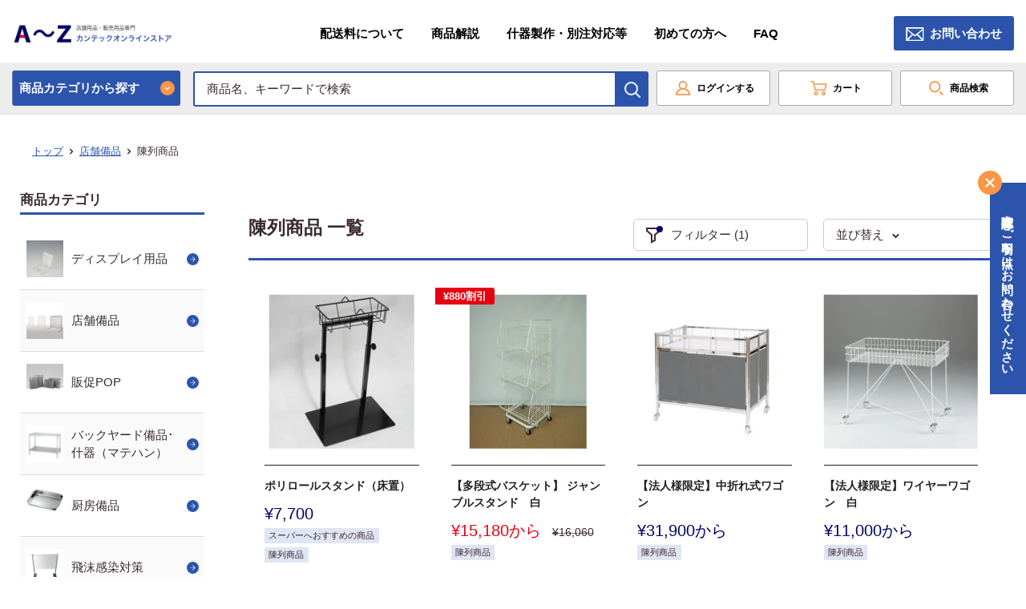

--- FILE ---
content_type: text/html; charset=utf-8
request_url: https://akaraz.jp/collections/store/%E9%99%B3%E5%88%97%E5%95%86%E5%93%81
body_size: 46945
content:
<!doctype html>

<html class="no-js" lang="ja">
  <head>


<!-- Added by AVADA SEO Suite -->






<meta name="twitter:image" content="http://akaraz.jp/cdn/shop/collections/10700001010_08_800x_a1691456-8201-4c77-a3bc-91abec25ae12.png?v=1702436126">




<!-- Added by AVADA SEO Suite: Collection Structured Data -->
<script type="application/ld+json"></script>
<!-- /Added by AVADA SEO Suite --><!-- Added by AVADA SEO Suite: Breadcrumb Structured Data  -->
<script type="application/ld+json">{
  "@context": "https://schema.org",
  "@type": "BreadcrumbList",
  "itemListElement": [{
    "@type": "ListItem",
    "position": 1,
    "name": "Home",
    "item": "https://akaraz.jp"
  }, {
    "@type": "ListItem",
    "position": 2,
    "name": "店舗備品",
    "item": "https://akaraz.jp/collections/store"
  }]
}
</script>
<!-- Added by AVADA SEO Suite -->


<!-- /Added by AVADA SEO Suite -->

    <meta charset="utf-8">
    <meta name="viewport" content="width=device-width, initial-scale=1.0, height=device-height, minimum-scale=1.0, maximum-scale=5.0">
    <meta name="theme-color" content="#000066">
    <meta name="google-site-verification" content="EL0U9szrCg9JVxGoeECOFysV8QKsmb9O8QMMu-3iPto" /><title>店舗備品｜店舗備品・店舗什器・店舗用品なら AからZ(カンテックオンライン) &ndash; 「&quot;陳列商品&quot;」タグによる絞り込み
</title><meta name="description" content="スーパー、ドラッグストア、飲食店などに必要な店舗備品、店舗什器を多数取り揃えております。価格表示は全て税込です。"><link rel="canonical" href="https://akaraz.jp/collections/store/%e9%99%b3%e5%88%97%e5%95%86%e5%93%81"><link rel="shortcut icon" href="//akaraz.jp/cdn/shop/files/e7c2a625bdf78d04a925b2fb66bdac7b_49c9d60d-a7c6-426d-84dd-11bf6786d36d_96x96.png?v=1613722860" type="image/png"><link rel="preload" as="style" href="//akaraz.jp/cdn/shop/t/22/assets/theme.css?v=99731289329710332451758272625">
    <link rel="preload" as="style" href="//akaraz.jp/cdn/shop/t/22/assets/akaraz.css?v=36692720016714041791758271853">
    <link rel="preload" as="script" href="//akaraz.jp/cdn/shop/t/22/assets/theme.min.js?v=5591558432254433811758269261">
    <link rel="preconnect" href="https://cdn.shopify.com">
    <link rel="preconnect" href="https://fonts.shopifycdn.com">
    <link rel="dns-prefetch" href="https://productreviews.shopifycdn.com">
    <link rel="dns-prefetch" href="https://ajax.googleapis.com">
    <link rel="dns-prefetch" href="https://maps.googleapis.com">
    <link rel="dns-prefetch" href="https://maps.gstatic.com">

    <meta property="og:type" content="website">
  <meta property="og:title" content="店舗備品">
  <meta property="og:image" content="http://akaraz.jp/cdn/shop/collections/10700001010_08_800x_a1691456-8201-4c77-a3bc-91abec25ae12.png?v=1702436126">
  <meta property="og:image:secure_url" content="https://akaraz.jp/cdn/shop/collections/10700001010_08_800x_a1691456-8201-4c77-a3bc-91abec25ae12.png?v=1702436126">
  <meta property="og:image:width" content="3450">
  <meta property="og:image:height" content="3673"><meta property="og:description" content="スーパー、ドラッグストア、飲食店などに必要な店舗備品、店舗什器を多数取り揃えております。価格表示は全て税込です。"><meta property="og:url" content="https://akaraz.jp/collections/store/%e9%99%b3%e5%88%97%e5%95%86%e5%93%81">
<meta property="og:site_name" content="AからZ(カンテックオンライン)"><meta name="twitter:card" content="summary"><meta name="twitter:title" content="店舗備品">
  <meta name="twitter:description" content="スーパー、ドラッグストア、飲食店などに必要な店舗備品、店舗什器を多数取り揃えております。価格表示は全て税込です。">
  <meta name="twitter:image" content="https://akaraz.jp/cdn/shop/collections/10700001010_08_800x_a1691456-8201-4c77-a3bc-91abec25ae12_600x600_crop_center.png?v=1702436126">
    <link rel="preload" href="" as="font" type="font/woff2" crossorigin>
<link rel="preload" href="" as="font" type="font/woff2" crossorigin>

<style>
  
  


  
  
  

  :root {
    --default-text-font-size : 15px;
    --base-text-font-size    : 15px;
    --heading-font-family    : "system_ui", -apple-system, 'Segoe UI', Roboto, 'Helvetica Neue', 'Noto Sans', 'Liberation Sans', Arial, sans-serif, 'Apple Color Emoji', 'Segoe UI Emoji', 'Segoe UI Symbol', 'Noto Color Emoji';
    --heading-font-weight    : 400;
    --heading-font-style     : normal;
    --text-font-family       : "system_ui", -apple-system, 'Segoe UI', Roboto, 'Helvetica Neue', 'Noto Sans', 'Liberation Sans', Arial, sans-serif, 'Apple Color Emoji', 'Segoe UI Emoji', 'Segoe UI Symbol', 'Noto Color Emoji';
    --text-font-weight       : 400;
    --text-font-style        : normal;
    --text-font-bolder-weight: bolder;
    --text-link-decoration   : underline;

    --text-color               : #3a2a2f;
    --text-color-rgb           : 58, 42, 47;
    --heading-color            : #212121;
    --border-color             : #dee0e0;
    --border-color-rgb         : 222, 224, 224;
    --form-border-color        : #d1d4d4;
    --accent-color             : #000066;
    --accent-color-rgb         : 0, 0, 102;
    --link-color               : #000066;
    --link-color-hover         : #00001a;
    --background               : #ffffff;
    --secondary-background     : #f4f6f8;
    --secondary-background-rgb : 244, 246, 248;
    --accent-background        : rgba(0, 0, 102, 0.08);

    --input-background: #f4f6f8;

    --error-color       : #e60012;
    --error-background  : rgba(230, 0, 18, 0.07);
    --success-color     : #48b448;
    --success-background: rgba(72, 180, 72, 0.11);

    --primary-button-background      : #2c54ac;
    --primary-button-background-rgb  : 44, 84, 172;
    --primary-button-text-color      : #ffffff;
    --secondary-button-background    : #3a2a2f;
    --secondary-button-background-rgb: 58, 42, 47;
    --secondary-button-text-color    : #ffffff;

    --header-background      : #ffffff;
    --header-text-color      : #000000;
    --header-light-text-color: #e9e2dd;
    --header-border-color    : rgba(233, 226, 221, 0.3);
    --header-accent-color    : #e60012;

    --footer-background-color:    #ffffff;
    --footer-heading-text-color:  #3a2a2f;
    --footer-body-text-color:     #3a2a2f;
    --footer-accent-color:        #e60012;
    --footer-accent-color-rgb:    230, 0, 18;
    --footer-border:              1px solid var(--border-color);
    
    --flickity-arrow-color: #a9afaf;--product-on-sale-accent           : #e60012;
    --product-on-sale-accent-rgb       : 230, 0, 18;
    --product-on-sale-color            : #ffffff;
    --product-in-stock-color           : #008a00;
    --product-low-stock-color          : #e60012;
    --product-sold-out-color           : #d1d1d4;
    --product-custom-label-1-background: #e60012;
    --product-custom-label-1-color     : #ffffff;
    --product-custom-label-2-background: #000066;
    --product-custom-label-2-color     : #ffffff;
    --product-review-star-color        : #ffb647;

    --mobile-container-gutter : 20px;
    --desktop-container-gutter: 40px;
  }
</style>

<script>
  // IE11 does not have support for CSS variables, so we have to polyfill them
  if (!(((window || {}).CSS || {}).supports && window.CSS.supports('(--a: 0)'))) {
    const script = document.createElement('script');
    script.type = 'text/javascript';
    script.src = 'https://cdn.jsdelivr.net/npm/css-vars-ponyfill@2';
    script.onload = function() {
      cssVars({});
    };

    document.getElementsByTagName('head')[0].appendChild(script);
  }
</script>


    <script>window.performance && window.performance.mark && window.performance.mark('shopify.content_for_header.start');</script><meta name="google-site-verification" content="EL0U9szrCg9JVxGoeECOFysV8QKsmb9O8QMMu-3iPto">
<meta name="facebook-domain-verification" content="hvawmeo65689ho9g35id5ufly9ddz2">
<meta id="shopify-digital-wallet" name="shopify-digital-wallet" content="/51914637507/digital_wallets/dialog">
<meta name="shopify-checkout-api-token" content="2fed96f2d897d529f0eb81eb9df55b52">
<link rel="alternate" type="application/atom+xml" title="Feed" href="/collections/store/%E9%99%B3%E5%88%97%E5%95%86%E5%93%81.atom" />
<link rel="next" href="/collections/store/%E9%99%B3%E5%88%97%E5%95%86%E5%93%81?page=2">
<link rel="alternate" type="application/json+oembed" href="https://akaraz.jp/collections/store/%e9%99%b3%e5%88%97%e5%95%86%e5%93%81.oembed">
<script async="async" src="/checkouts/internal/preloads.js?locale=ja-JP"></script>
<link rel="preconnect" href="https://shop.app" crossorigin="anonymous">
<script async="async" src="https://shop.app/checkouts/internal/preloads.js?locale=ja-JP&shop_id=51914637507" crossorigin="anonymous"></script>
<script id="apple-pay-shop-capabilities" type="application/json">{"shopId":51914637507,"countryCode":"JP","currencyCode":"JPY","merchantCapabilities":["supports3DS"],"merchantId":"gid:\/\/shopify\/Shop\/51914637507","merchantName":"AからZ(カンテックオンライン)","requiredBillingContactFields":["postalAddress","email","phone"],"requiredShippingContactFields":["postalAddress","email","phone"],"shippingType":"shipping","supportedNetworks":["visa","masterCard","amex","jcb","discover"],"total":{"type":"pending","label":"AからZ(カンテックオンライン)","amount":"1.00"},"shopifyPaymentsEnabled":true,"supportsSubscriptions":true}</script>
<script id="shopify-features" type="application/json">{"accessToken":"2fed96f2d897d529f0eb81eb9df55b52","betas":["rich-media-storefront-analytics"],"domain":"akaraz.jp","predictiveSearch":false,"shopId":51914637507,"locale":"ja"}</script>
<script>var Shopify = Shopify || {};
Shopify.shop = "akarazjp.myshopify.com";
Shopify.locale = "ja";
Shopify.currency = {"active":"JPY","rate":"1.0"};
Shopify.country = "JP";
Shopify.theme = {"name":"【2025\/09\/24】配送料表示 \/ 予測変換修正","id":167819903284,"schema_name":"Warehouse","schema_version":"1.15.3","theme_store_id":871,"role":"main"};
Shopify.theme.handle = "null";
Shopify.theme.style = {"id":null,"handle":null};
Shopify.cdnHost = "akaraz.jp/cdn";
Shopify.routes = Shopify.routes || {};
Shopify.routes.root = "/";</script>
<script type="module">!function(o){(o.Shopify=o.Shopify||{}).modules=!0}(window);</script>
<script>!function(o){function n(){var o=[];function n(){o.push(Array.prototype.slice.apply(arguments))}return n.q=o,n}var t=o.Shopify=o.Shopify||{};t.loadFeatures=n(),t.autoloadFeatures=n()}(window);</script>
<script>
  window.ShopifyPay = window.ShopifyPay || {};
  window.ShopifyPay.apiHost = "shop.app\/pay";
  window.ShopifyPay.redirectState = null;
</script>
<script id="shop-js-analytics" type="application/json">{"pageType":"collection"}</script>
<script defer="defer" async type="module" src="//akaraz.jp/cdn/shopifycloud/shop-js/modules/v2/client.init-shop-cart-sync_0MstufBG.ja.esm.js"></script>
<script defer="defer" async type="module" src="//akaraz.jp/cdn/shopifycloud/shop-js/modules/v2/chunk.common_jll-23Z1.esm.js"></script>
<script defer="defer" async type="module" src="//akaraz.jp/cdn/shopifycloud/shop-js/modules/v2/chunk.modal_HXih6-AF.esm.js"></script>
<script type="module">
  await import("//akaraz.jp/cdn/shopifycloud/shop-js/modules/v2/client.init-shop-cart-sync_0MstufBG.ja.esm.js");
await import("//akaraz.jp/cdn/shopifycloud/shop-js/modules/v2/chunk.common_jll-23Z1.esm.js");
await import("//akaraz.jp/cdn/shopifycloud/shop-js/modules/v2/chunk.modal_HXih6-AF.esm.js");

  window.Shopify.SignInWithShop?.initShopCartSync?.({"fedCMEnabled":true,"windoidEnabled":true});

</script>
<script>
  window.Shopify = window.Shopify || {};
  if (!window.Shopify.featureAssets) window.Shopify.featureAssets = {};
  window.Shopify.featureAssets['shop-js'] = {"shop-cart-sync":["modules/v2/client.shop-cart-sync_DN7iwvRY.ja.esm.js","modules/v2/chunk.common_jll-23Z1.esm.js","modules/v2/chunk.modal_HXih6-AF.esm.js"],"init-fed-cm":["modules/v2/client.init-fed-cm_DmZOWWut.ja.esm.js","modules/v2/chunk.common_jll-23Z1.esm.js","modules/v2/chunk.modal_HXih6-AF.esm.js"],"shop-cash-offers":["modules/v2/client.shop-cash-offers_HFfvn_Gz.ja.esm.js","modules/v2/chunk.common_jll-23Z1.esm.js","modules/v2/chunk.modal_HXih6-AF.esm.js"],"shop-login-button":["modules/v2/client.shop-login-button_BVN3pvk0.ja.esm.js","modules/v2/chunk.common_jll-23Z1.esm.js","modules/v2/chunk.modal_HXih6-AF.esm.js"],"pay-button":["modules/v2/client.pay-button_CyS_4GVi.ja.esm.js","modules/v2/chunk.common_jll-23Z1.esm.js","modules/v2/chunk.modal_HXih6-AF.esm.js"],"shop-button":["modules/v2/client.shop-button_zh22db91.ja.esm.js","modules/v2/chunk.common_jll-23Z1.esm.js","modules/v2/chunk.modal_HXih6-AF.esm.js"],"avatar":["modules/v2/client.avatar_BTnouDA3.ja.esm.js"],"init-windoid":["modules/v2/client.init-windoid_BlVJIuJ5.ja.esm.js","modules/v2/chunk.common_jll-23Z1.esm.js","modules/v2/chunk.modal_HXih6-AF.esm.js"],"init-shop-for-new-customer-accounts":["modules/v2/client.init-shop-for-new-customer-accounts_BqzwtUK7.ja.esm.js","modules/v2/client.shop-login-button_BVN3pvk0.ja.esm.js","modules/v2/chunk.common_jll-23Z1.esm.js","modules/v2/chunk.modal_HXih6-AF.esm.js"],"init-shop-email-lookup-coordinator":["modules/v2/client.init-shop-email-lookup-coordinator_DKDv3hKi.ja.esm.js","modules/v2/chunk.common_jll-23Z1.esm.js","modules/v2/chunk.modal_HXih6-AF.esm.js"],"init-shop-cart-sync":["modules/v2/client.init-shop-cart-sync_0MstufBG.ja.esm.js","modules/v2/chunk.common_jll-23Z1.esm.js","modules/v2/chunk.modal_HXih6-AF.esm.js"],"shop-toast-manager":["modules/v2/client.shop-toast-manager_BkVvTGW3.ja.esm.js","modules/v2/chunk.common_jll-23Z1.esm.js","modules/v2/chunk.modal_HXih6-AF.esm.js"],"init-customer-accounts":["modules/v2/client.init-customer-accounts_CZbUHFPX.ja.esm.js","modules/v2/client.shop-login-button_BVN3pvk0.ja.esm.js","modules/v2/chunk.common_jll-23Z1.esm.js","modules/v2/chunk.modal_HXih6-AF.esm.js"],"init-customer-accounts-sign-up":["modules/v2/client.init-customer-accounts-sign-up_C0QA8nCd.ja.esm.js","modules/v2/client.shop-login-button_BVN3pvk0.ja.esm.js","modules/v2/chunk.common_jll-23Z1.esm.js","modules/v2/chunk.modal_HXih6-AF.esm.js"],"shop-follow-button":["modules/v2/client.shop-follow-button_CSkbpFfm.ja.esm.js","modules/v2/chunk.common_jll-23Z1.esm.js","modules/v2/chunk.modal_HXih6-AF.esm.js"],"checkout-modal":["modules/v2/client.checkout-modal_rYdHFJTE.ja.esm.js","modules/v2/chunk.common_jll-23Z1.esm.js","modules/v2/chunk.modal_HXih6-AF.esm.js"],"shop-login":["modules/v2/client.shop-login_DeXIozZF.ja.esm.js","modules/v2/chunk.common_jll-23Z1.esm.js","modules/v2/chunk.modal_HXih6-AF.esm.js"],"lead-capture":["modules/v2/client.lead-capture_DGEoeVgo.ja.esm.js","modules/v2/chunk.common_jll-23Z1.esm.js","modules/v2/chunk.modal_HXih6-AF.esm.js"],"payment-terms":["modules/v2/client.payment-terms_BXPcfuME.ja.esm.js","modules/v2/chunk.common_jll-23Z1.esm.js","modules/v2/chunk.modal_HXih6-AF.esm.js"]};
</script>
<script>(function() {
  var isLoaded = false;
  function asyncLoad() {
    if (isLoaded) return;
    isLoaded = true;
    var urls = ["https:\/\/documents-app.mixlogue.jp\/scripts\/ue87f9sf8e7rd.min.js?shop=akarazjp.myshopify.com","https:\/\/documents-app.mixlogue.jp\/scripts\/delivery.js?shop=akarazjp.myshopify.com","https:\/\/seo.apps.avada.io\/avada-seo-installed.js?shop=akarazjp.myshopify.com","https:\/\/documents-app.mixlogue.jp\/scripts\/reorder.js?shop=akarazjp.myshopify.com"];
    for (var i = 0; i < urls.length; i++) {
      var s = document.createElement('script');
      s.type = 'text/javascript';
      s.async = true;
      s.src = urls[i];
      var x = document.getElementsByTagName('script')[0];
      x.parentNode.insertBefore(s, x);
    }
  };
  if(window.attachEvent) {
    window.attachEvent('onload', asyncLoad);
  } else {
    window.addEventListener('load', asyncLoad, false);
  }
})();</script>
<script id="__st">var __st={"a":51914637507,"offset":32400,"reqid":"6b8eb858-bce9-451a-bf45-2faa50e04b79-1769327081","pageurl":"akaraz.jp\/collections\/store\/%E9%99%B3%E5%88%97%E5%95%86%E5%93%81","u":"33a17375f06c","p":"collection","rtyp":"collection","rid":241490264259};</script>
<script>window.ShopifyPaypalV4VisibilityTracking = true;</script>
<script id="captcha-bootstrap">!function(){'use strict';const t='contact',e='account',n='new_comment',o=[[t,t],['blogs',n],['comments',n],[t,'customer']],c=[[e,'customer_login'],[e,'guest_login'],[e,'recover_customer_password'],[e,'create_customer']],r=t=>t.map((([t,e])=>`form[action*='/${t}']:not([data-nocaptcha='true']) input[name='form_type'][value='${e}']`)).join(','),a=t=>()=>t?[...document.querySelectorAll(t)].map((t=>t.form)):[];function s(){const t=[...o],e=r(t);return a(e)}const i='password',u='form_key',d=['recaptcha-v3-token','g-recaptcha-response','h-captcha-response',i],f=()=>{try{return window.sessionStorage}catch{return}},m='__shopify_v',_=t=>t.elements[u];function p(t,e,n=!1){try{const o=window.sessionStorage,c=JSON.parse(o.getItem(e)),{data:r}=function(t){const{data:e,action:n}=t;return t[m]||n?{data:e,action:n}:{data:t,action:n}}(c);for(const[e,n]of Object.entries(r))t.elements[e]&&(t.elements[e].value=n);n&&o.removeItem(e)}catch(o){console.error('form repopulation failed',{error:o})}}const l='form_type',E='cptcha';function T(t){t.dataset[E]=!0}const w=window,h=w.document,L='Shopify',v='ce_forms',y='captcha';let A=!1;((t,e)=>{const n=(g='f06e6c50-85a8-45c8-87d0-21a2b65856fe',I='https://cdn.shopify.com/shopifycloud/storefront-forms-hcaptcha/ce_storefront_forms_captcha_hcaptcha.v1.5.2.iife.js',D={infoText:'hCaptchaによる保護',privacyText:'プライバシー',termsText:'利用規約'},(t,e,n)=>{const o=w[L][v],c=o.bindForm;if(c)return c(t,g,e,D).then(n);var r;o.q.push([[t,g,e,D],n]),r=I,A||(h.body.append(Object.assign(h.createElement('script'),{id:'captcha-provider',async:!0,src:r})),A=!0)});var g,I,D;w[L]=w[L]||{},w[L][v]=w[L][v]||{},w[L][v].q=[],w[L][y]=w[L][y]||{},w[L][y].protect=function(t,e){n(t,void 0,e),T(t)},Object.freeze(w[L][y]),function(t,e,n,w,h,L){const[v,y,A,g]=function(t,e,n){const i=e?o:[],u=t?c:[],d=[...i,...u],f=r(d),m=r(i),_=r(d.filter((([t,e])=>n.includes(e))));return[a(f),a(m),a(_),s()]}(w,h,L),I=t=>{const e=t.target;return e instanceof HTMLFormElement?e:e&&e.form},D=t=>v().includes(t);t.addEventListener('submit',(t=>{const e=I(t);if(!e)return;const n=D(e)&&!e.dataset.hcaptchaBound&&!e.dataset.recaptchaBound,o=_(e),c=g().includes(e)&&(!o||!o.value);(n||c)&&t.preventDefault(),c&&!n&&(function(t){try{if(!f())return;!function(t){const e=f();if(!e)return;const n=_(t);if(!n)return;const o=n.value;o&&e.removeItem(o)}(t);const e=Array.from(Array(32),(()=>Math.random().toString(36)[2])).join('');!function(t,e){_(t)||t.append(Object.assign(document.createElement('input'),{type:'hidden',name:u})),t.elements[u].value=e}(t,e),function(t,e){const n=f();if(!n)return;const o=[...t.querySelectorAll(`input[type='${i}']`)].map((({name:t})=>t)),c=[...d,...o],r={};for(const[a,s]of new FormData(t).entries())c.includes(a)||(r[a]=s);n.setItem(e,JSON.stringify({[m]:1,action:t.action,data:r}))}(t,e)}catch(e){console.error('failed to persist form',e)}}(e),e.submit())}));const S=(t,e)=>{t&&!t.dataset[E]&&(n(t,e.some((e=>e===t))),T(t))};for(const o of['focusin','change'])t.addEventListener(o,(t=>{const e=I(t);D(e)&&S(e,y())}));const B=e.get('form_key'),M=e.get(l),P=B&&M;t.addEventListener('DOMContentLoaded',(()=>{const t=y();if(P)for(const e of t)e.elements[l].value===M&&p(e,B);[...new Set([...A(),...v().filter((t=>'true'===t.dataset.shopifyCaptcha))])].forEach((e=>S(e,t)))}))}(h,new URLSearchParams(w.location.search),n,t,e,['guest_login'])})(!1,!0)}();</script>
<script integrity="sha256-4kQ18oKyAcykRKYeNunJcIwy7WH5gtpwJnB7kiuLZ1E=" data-source-attribution="shopify.loadfeatures" defer="defer" src="//akaraz.jp/cdn/shopifycloud/storefront/assets/storefront/load_feature-a0a9edcb.js" crossorigin="anonymous"></script>
<script crossorigin="anonymous" defer="defer" src="//akaraz.jp/cdn/shopifycloud/storefront/assets/shopify_pay/storefront-65b4c6d7.js?v=20250812"></script>
<script data-source-attribution="shopify.dynamic_checkout.dynamic.init">var Shopify=Shopify||{};Shopify.PaymentButton=Shopify.PaymentButton||{isStorefrontPortableWallets:!0,init:function(){window.Shopify.PaymentButton.init=function(){};var t=document.createElement("script");t.src="https://akaraz.jp/cdn/shopifycloud/portable-wallets/latest/portable-wallets.ja.js",t.type="module",document.head.appendChild(t)}};
</script>
<script data-source-attribution="shopify.dynamic_checkout.buyer_consent">
  function portableWalletsHideBuyerConsent(e){var t=document.getElementById("shopify-buyer-consent"),n=document.getElementById("shopify-subscription-policy-button");t&&n&&(t.classList.add("hidden"),t.setAttribute("aria-hidden","true"),n.removeEventListener("click",e))}function portableWalletsShowBuyerConsent(e){var t=document.getElementById("shopify-buyer-consent"),n=document.getElementById("shopify-subscription-policy-button");t&&n&&(t.classList.remove("hidden"),t.removeAttribute("aria-hidden"),n.addEventListener("click",e))}window.Shopify?.PaymentButton&&(window.Shopify.PaymentButton.hideBuyerConsent=portableWalletsHideBuyerConsent,window.Shopify.PaymentButton.showBuyerConsent=portableWalletsShowBuyerConsent);
</script>
<script data-source-attribution="shopify.dynamic_checkout.cart.bootstrap">document.addEventListener("DOMContentLoaded",(function(){function t(){return document.querySelector("shopify-accelerated-checkout-cart, shopify-accelerated-checkout")}if(t())Shopify.PaymentButton.init();else{new MutationObserver((function(e,n){t()&&(Shopify.PaymentButton.init(),n.disconnect())})).observe(document.body,{childList:!0,subtree:!0})}}));
</script>
<link id="shopify-accelerated-checkout-styles" rel="stylesheet" media="screen" href="https://akaraz.jp/cdn/shopifycloud/portable-wallets/latest/accelerated-checkout-backwards-compat.css" crossorigin="anonymous">
<style id="shopify-accelerated-checkout-cart">
        #shopify-buyer-consent {
  margin-top: 1em;
  display: inline-block;
  width: 100%;
}

#shopify-buyer-consent.hidden {
  display: none;
}

#shopify-subscription-policy-button {
  background: none;
  border: none;
  padding: 0;
  text-decoration: underline;
  font-size: inherit;
  cursor: pointer;
}

#shopify-subscription-policy-button::before {
  box-shadow: none;
}

      </style>

<script>window.performance && window.performance.mark && window.performance.mark('shopify.content_for_header.end');</script>

    <link rel="stylesheet" href="//akaraz.jp/cdn/shop/t/22/assets/swiper.css?v=54938496386478967201758269261">
    <link rel="stylesheet" href="//akaraz.jp/cdn/shop/t/22/assets/theme.css?v=99731289329710332451758272625">
    <link rel="stylesheet" href="//akaraz.jp/cdn/shop/t/22/assets/akaraz.css?v=36692720016714041791758271853">

    


  <script type="application/ld+json">
  {
    "@context": "http://schema.org",
    "@type": "BreadcrumbList",
  "itemListElement": [{
      "@type": "ListItem",
      "position": 1,
      "name": "トップ",
      "item": "https://akaraz.jp"
    },{
          "@type": "ListItem",
          "position": 2,
          "name": "店舗備品",
          "item": "https://akaraz.jp/collections/store"
        }]
  }
  </script>


    <script>
      // This allows to expose several variables to the global scope, to be used in scripts
      window.theme = {
        pageType: "collection",
        cartCount: 0,
        moneyFormat: "¥{{amount_no_decimals}}",
        moneyWithCurrencyFormat: "¥{{amount_no_decimals}} 円",
        showDiscount: true,
        discountMode: "saving",
        searchMode: "product,article,page",
        searchUnavailableProducts: "last",
        cartType: "drawer"
      };

      window.routes = {
        rootUrl: "\/",
        rootUrlWithoutSlash: '',
        cartUrl: "\/cart",
        cartAddUrl: "\/cart\/add",
        cartChangeUrl: "\/cart\/change",
        searchUrl: "\/search",
        productRecommendationsUrl: "\/recommendations\/products"
      };

      window.languages = {
        productRegularPrice: "通常価格",
        productSalePrice: "セール価格",
        collectionOnSaleLabel: "{{savings}}割引",
        productFormUnavailable: "利用できません",
        productFormAddToCart: "カートに追加",
        productFormSoldOut: "欠品中",
        productAdded: "この商品はカートに追加されました",
        productAddedShort: "追加されました",
        shippingEstimatorNoResults: "住所への配送が見つかりませんでした。",
        shippingEstimatorOneResult: "住所には1つの配送料金があります：",
        shippingEstimatorMultipleResults: "住所には{{count}}の送料があります：",
        shippingEstimatorErrors: "いくつかのエラーがあります："
      };

      window.lazySizesConfig = {
        loadHidden: false,
        hFac: 0.8,
        expFactor: 3,
        customMedia: {
          '--phone': '(max-width: 640px)',
          '--tablet': '(min-width: 641px) and (max-width: 1023px)',
          '--lap': '(min-width: 1024px)'
        }
      };

      document.documentElement.className = document.documentElement.className.replace('no-js', 'js');
    </script><script src="//akaraz.jp/cdn/shop/t/22/assets/swiper.js?v=7158048499523779971758269261" defer></script>
    <script src="//akaraz.jp/cdn/shop/t/22/assets/theme.min.js?v=5591558432254433811758269261" defer></script>
    <script src="//akaraz.jp/cdn/shop/t/22/assets/custom.js?v=184032123357939068291758269261" defer></script><script>
        (function () {
          window.onpageshow = function() {
            // We force re-freshing the cart content onpageshow, as most browsers will serve a cache copy when hitting the
            // back button, which cause staled data
            document.documentElement.dispatchEvent(new CustomEvent('cart:refresh', {
              bubbles: true,
              detail: {scrollToTop: false}
            }));
          };
        })();
      </script><link href="//akaraz.jp/cdn/shop/t/22/assets/globorequestforquote.css?v=76908996034526410141758269261" rel="stylesheet" type="text/css" media="all" /><script src="//akaraz.jp/cdn/shop/t/22/assets/globorequestforquote_params.js?v=49840963528962922871758269261" type="text/javascript"></script><style>
    .rfq-btn{
        background: #d1d1d1;
        color: #0f0f0f;
        font-size: 16px;
    }
</style>
<script type="text/javascript">
    var GRFQConfigs = GRFQConfigs || {};
    GRFQConfigs.customer = {
        'id': '',
        'email': '',
        'name': ''
    };
    GRFQConfigs.pageempty = "商品が追加されていません"
    GRFQConfigs.product = null;
    </script>
<script type="text/javascript" src="//akaraz.jp/cdn/shop/t/22/assets/globorequestforquote.js?v=138207577099631251951758269261" defer="defer"></script>

    <script src="https://ajax.googleapis.com/ajax/libs/jquery/3.5.1/jquery.min.js"></script>
 

<script>window.__pagefly_analytics_settings__={"acceptTracking":true};</script>

<script id="_bownow_ts">
var _bownow_ts = document.createElement('script');
_bownow_ts.charset = 'utf-8';
_bownow_ts.src = 'https://contents.bownow.jp/js/UTC_448bae0e9a2f73642afb/trace.js';
document.getElementsByTagName('head')[0].appendChild(_bownow_ts);
</script>
    
 <link href="https://monorail-edge.shopifysvc.com" rel="dns-prefetch">
<script>(function(){if ("sendBeacon" in navigator && "performance" in window) {try {var session_token_from_headers = performance.getEntriesByType('navigation')[0].serverTiming.find(x => x.name == '_s').description;} catch {var session_token_from_headers = undefined;}var session_cookie_matches = document.cookie.match(/_shopify_s=([^;]*)/);var session_token_from_cookie = session_cookie_matches && session_cookie_matches.length === 2 ? session_cookie_matches[1] : "";var session_token = session_token_from_headers || session_token_from_cookie || "";function handle_abandonment_event(e) {var entries = performance.getEntries().filter(function(entry) {return /monorail-edge.shopifysvc.com/.test(entry.name);});if (!window.abandonment_tracked && entries.length === 0) {window.abandonment_tracked = true;var currentMs = Date.now();var navigation_start = performance.timing.navigationStart;var payload = {shop_id: 51914637507,url: window.location.href,navigation_start,duration: currentMs - navigation_start,session_token,page_type: "collection"};window.navigator.sendBeacon("https://monorail-edge.shopifysvc.com/v1/produce", JSON.stringify({schema_id: "online_store_buyer_site_abandonment/1.1",payload: payload,metadata: {event_created_at_ms: currentMs,event_sent_at_ms: currentMs}}));}}window.addEventListener('pagehide', handle_abandonment_event);}}());</script>
<script id="web-pixels-manager-setup">(function e(e,d,r,n,o){if(void 0===o&&(o={}),!Boolean(null===(a=null===(i=window.Shopify)||void 0===i?void 0:i.analytics)||void 0===a?void 0:a.replayQueue)){var i,a;window.Shopify=window.Shopify||{};var t=window.Shopify;t.analytics=t.analytics||{};var s=t.analytics;s.replayQueue=[],s.publish=function(e,d,r){return s.replayQueue.push([e,d,r]),!0};try{self.performance.mark("wpm:start")}catch(e){}var l=function(){var e={modern:/Edge?\/(1{2}[4-9]|1[2-9]\d|[2-9]\d{2}|\d{4,})\.\d+(\.\d+|)|Firefox\/(1{2}[4-9]|1[2-9]\d|[2-9]\d{2}|\d{4,})\.\d+(\.\d+|)|Chrom(ium|e)\/(9{2}|\d{3,})\.\d+(\.\d+|)|(Maci|X1{2}).+ Version\/(15\.\d+|(1[6-9]|[2-9]\d|\d{3,})\.\d+)([,.]\d+|)( \(\w+\)|)( Mobile\/\w+|) Safari\/|Chrome.+OPR\/(9{2}|\d{3,})\.\d+\.\d+|(CPU[ +]OS|iPhone[ +]OS|CPU[ +]iPhone|CPU IPhone OS|CPU iPad OS)[ +]+(15[._]\d+|(1[6-9]|[2-9]\d|\d{3,})[._]\d+)([._]\d+|)|Android:?[ /-](13[3-9]|1[4-9]\d|[2-9]\d{2}|\d{4,})(\.\d+|)(\.\d+|)|Android.+Firefox\/(13[5-9]|1[4-9]\d|[2-9]\d{2}|\d{4,})\.\d+(\.\d+|)|Android.+Chrom(ium|e)\/(13[3-9]|1[4-9]\d|[2-9]\d{2}|\d{4,})\.\d+(\.\d+|)|SamsungBrowser\/([2-9]\d|\d{3,})\.\d+/,legacy:/Edge?\/(1[6-9]|[2-9]\d|\d{3,})\.\d+(\.\d+|)|Firefox\/(5[4-9]|[6-9]\d|\d{3,})\.\d+(\.\d+|)|Chrom(ium|e)\/(5[1-9]|[6-9]\d|\d{3,})\.\d+(\.\d+|)([\d.]+$|.*Safari\/(?![\d.]+ Edge\/[\d.]+$))|(Maci|X1{2}).+ Version\/(10\.\d+|(1[1-9]|[2-9]\d|\d{3,})\.\d+)([,.]\d+|)( \(\w+\)|)( Mobile\/\w+|) Safari\/|Chrome.+OPR\/(3[89]|[4-9]\d|\d{3,})\.\d+\.\d+|(CPU[ +]OS|iPhone[ +]OS|CPU[ +]iPhone|CPU IPhone OS|CPU iPad OS)[ +]+(10[._]\d+|(1[1-9]|[2-9]\d|\d{3,})[._]\d+)([._]\d+|)|Android:?[ /-](13[3-9]|1[4-9]\d|[2-9]\d{2}|\d{4,})(\.\d+|)(\.\d+|)|Mobile Safari.+OPR\/([89]\d|\d{3,})\.\d+\.\d+|Android.+Firefox\/(13[5-9]|1[4-9]\d|[2-9]\d{2}|\d{4,})\.\d+(\.\d+|)|Android.+Chrom(ium|e)\/(13[3-9]|1[4-9]\d|[2-9]\d{2}|\d{4,})\.\d+(\.\d+|)|Android.+(UC? ?Browser|UCWEB|U3)[ /]?(15\.([5-9]|\d{2,})|(1[6-9]|[2-9]\d|\d{3,})\.\d+)\.\d+|SamsungBrowser\/(5\.\d+|([6-9]|\d{2,})\.\d+)|Android.+MQ{2}Browser\/(14(\.(9|\d{2,})|)|(1[5-9]|[2-9]\d|\d{3,})(\.\d+|))(\.\d+|)|K[Aa][Ii]OS\/(3\.\d+|([4-9]|\d{2,})\.\d+)(\.\d+|)/},d=e.modern,r=e.legacy,n=navigator.userAgent;return n.match(d)?"modern":n.match(r)?"legacy":"unknown"}(),u="modern"===l?"modern":"legacy",c=(null!=n?n:{modern:"",legacy:""})[u],f=function(e){return[e.baseUrl,"/wpm","/b",e.hashVersion,"modern"===e.buildTarget?"m":"l",".js"].join("")}({baseUrl:d,hashVersion:r,buildTarget:u}),m=function(e){var d=e.version,r=e.bundleTarget,n=e.surface,o=e.pageUrl,i=e.monorailEndpoint;return{emit:function(e){var a=e.status,t=e.errorMsg,s=(new Date).getTime(),l=JSON.stringify({metadata:{event_sent_at_ms:s},events:[{schema_id:"web_pixels_manager_load/3.1",payload:{version:d,bundle_target:r,page_url:o,status:a,surface:n,error_msg:t},metadata:{event_created_at_ms:s}}]});if(!i)return console&&console.warn&&console.warn("[Web Pixels Manager] No Monorail endpoint provided, skipping logging."),!1;try{return self.navigator.sendBeacon.bind(self.navigator)(i,l)}catch(e){}var u=new XMLHttpRequest;try{return u.open("POST",i,!0),u.setRequestHeader("Content-Type","text/plain"),u.send(l),!0}catch(e){return console&&console.warn&&console.warn("[Web Pixels Manager] Got an unhandled error while logging to Monorail."),!1}}}}({version:r,bundleTarget:l,surface:e.surface,pageUrl:self.location.href,monorailEndpoint:e.monorailEndpoint});try{o.browserTarget=l,function(e){var d=e.src,r=e.async,n=void 0===r||r,o=e.onload,i=e.onerror,a=e.sri,t=e.scriptDataAttributes,s=void 0===t?{}:t,l=document.createElement("script"),u=document.querySelector("head"),c=document.querySelector("body");if(l.async=n,l.src=d,a&&(l.integrity=a,l.crossOrigin="anonymous"),s)for(var f in s)if(Object.prototype.hasOwnProperty.call(s,f))try{l.dataset[f]=s[f]}catch(e){}if(o&&l.addEventListener("load",o),i&&l.addEventListener("error",i),u)u.appendChild(l);else{if(!c)throw new Error("Did not find a head or body element to append the script");c.appendChild(l)}}({src:f,async:!0,onload:function(){if(!function(){var e,d;return Boolean(null===(d=null===(e=window.Shopify)||void 0===e?void 0:e.analytics)||void 0===d?void 0:d.initialized)}()){var d=window.webPixelsManager.init(e)||void 0;if(d){var r=window.Shopify.analytics;r.replayQueue.forEach((function(e){var r=e[0],n=e[1],o=e[2];d.publishCustomEvent(r,n,o)})),r.replayQueue=[],r.publish=d.publishCustomEvent,r.visitor=d.visitor,r.initialized=!0}}},onerror:function(){return m.emit({status:"failed",errorMsg:"".concat(f," has failed to load")})},sri:function(e){var d=/^sha384-[A-Za-z0-9+/=]+$/;return"string"==typeof e&&d.test(e)}(c)?c:"",scriptDataAttributes:o}),m.emit({status:"loading"})}catch(e){m.emit({status:"failed",errorMsg:(null==e?void 0:e.message)||"Unknown error"})}}})({shopId: 51914637507,storefrontBaseUrl: "https://akaraz.jp",extensionsBaseUrl: "https://extensions.shopifycdn.com/cdn/shopifycloud/web-pixels-manager",monorailEndpoint: "https://monorail-edge.shopifysvc.com/unstable/produce_batch",surface: "storefront-renderer",enabledBetaFlags: ["2dca8a86"],webPixelsConfigList: [{"id":"604176692","configuration":"{\"config\":\"{\\\"google_tag_ids\\\":[\\\"G-WBNM0HRJRD\\\",\\\"AW-626625002\\\",\\\"GT-5786SJB\\\"],\\\"target_country\\\":\\\"JP\\\",\\\"gtag_events\\\":[{\\\"type\\\":\\\"begin_checkout\\\",\\\"action_label\\\":[\\\"G-WBNM0HRJRD\\\",\\\"AW-626625002\\\/YMSpCL6l6vQBEOqT5qoC\\\"]},{\\\"type\\\":\\\"search\\\",\\\"action_label\\\":[\\\"G-WBNM0HRJRD\\\",\\\"AW-626625002\\\/vsP7CMGl6vQBEOqT5qoC\\\"]},{\\\"type\\\":\\\"view_item\\\",\\\"action_label\\\":[\\\"G-WBNM0HRJRD\\\",\\\"AW-626625002\\\/MyAcCLil6vQBEOqT5qoC\\\",\\\"MC-PZ6MFRX3BJ\\\"]},{\\\"type\\\":\\\"purchase\\\",\\\"action_label\\\":[\\\"G-WBNM0HRJRD\\\",\\\"AW-626625002\\\/1uWgCLWl6vQBEOqT5qoC\\\",\\\"MC-PZ6MFRX3BJ\\\"]},{\\\"type\\\":\\\"page_view\\\",\\\"action_label\\\":[\\\"G-WBNM0HRJRD\\\",\\\"AW-626625002\\\/MbxRCLKl6vQBEOqT5qoC\\\",\\\"MC-PZ6MFRX3BJ\\\"]},{\\\"type\\\":\\\"add_payment_info\\\",\\\"action_label\\\":[\\\"G-WBNM0HRJRD\\\",\\\"AW-626625002\\\/pYd_CMSl6vQBEOqT5qoC\\\"]},{\\\"type\\\":\\\"add_to_cart\\\",\\\"action_label\\\":[\\\"G-WBNM0HRJRD\\\",\\\"AW-626625002\\\/OiHCCLul6vQBEOqT5qoC\\\"]}],\\\"enable_monitoring_mode\\\":false}\"}","eventPayloadVersion":"v1","runtimeContext":"OPEN","scriptVersion":"b2a88bafab3e21179ed38636efcd8a93","type":"APP","apiClientId":1780363,"privacyPurposes":[],"dataSharingAdjustments":{"protectedCustomerApprovalScopes":["read_customer_address","read_customer_email","read_customer_name","read_customer_personal_data","read_customer_phone"]}},{"id":"315687220","configuration":"{\"pixel_id\":\"251259999940893\",\"pixel_type\":\"facebook_pixel\",\"metaapp_system_user_token\":\"-\"}","eventPayloadVersion":"v1","runtimeContext":"OPEN","scriptVersion":"ca16bc87fe92b6042fbaa3acc2fbdaa6","type":"APP","apiClientId":2329312,"privacyPurposes":["ANALYTICS","MARKETING","SALE_OF_DATA"],"dataSharingAdjustments":{"protectedCustomerApprovalScopes":["read_customer_address","read_customer_email","read_customer_name","read_customer_personal_data","read_customer_phone"]}},{"id":"146866484","eventPayloadVersion":"1","runtimeContext":"LAX","scriptVersion":"2","type":"CUSTOM","privacyPurposes":["ANALYTICS","MARKETING","SALE_OF_DATA"],"name":"gtm"},{"id":"shopify-app-pixel","configuration":"{}","eventPayloadVersion":"v1","runtimeContext":"STRICT","scriptVersion":"0450","apiClientId":"shopify-pixel","type":"APP","privacyPurposes":["ANALYTICS","MARKETING"]},{"id":"shopify-custom-pixel","eventPayloadVersion":"v1","runtimeContext":"LAX","scriptVersion":"0450","apiClientId":"shopify-pixel","type":"CUSTOM","privacyPurposes":["ANALYTICS","MARKETING"]}],isMerchantRequest: false,initData: {"shop":{"name":"AからZ(カンテックオンライン)","paymentSettings":{"currencyCode":"JPY"},"myshopifyDomain":"akarazjp.myshopify.com","countryCode":"JP","storefrontUrl":"https:\/\/akaraz.jp"},"customer":null,"cart":null,"checkout":null,"productVariants":[],"purchasingCompany":null},},"https://akaraz.jp/cdn","fcfee988w5aeb613cpc8e4bc33m6693e112",{"modern":"","legacy":""},{"shopId":"51914637507","storefrontBaseUrl":"https:\/\/akaraz.jp","extensionBaseUrl":"https:\/\/extensions.shopifycdn.com\/cdn\/shopifycloud\/web-pixels-manager","surface":"storefront-renderer","enabledBetaFlags":"[\"2dca8a86\"]","isMerchantRequest":"false","hashVersion":"fcfee988w5aeb613cpc8e4bc33m6693e112","publish":"custom","events":"[[\"page_viewed\",{}],[\"collection_viewed\",{\"collection\":{\"id\":\"241490264259\",\"title\":\"店舗備品\",\"productVariants\":[{\"price\":{\"amount\":7700.0,\"currencyCode\":\"JPY\"},\"product\":{\"title\":\"ポリロールスタンド（床置）\",\"vendor\":\"AからZ | カンテックオンライン\",\"id\":\"6193086234819\",\"untranslatedTitle\":\"ポリロールスタンド（床置）\",\"url\":\"\/products\/5010\",\"type\":\"店舗備品\"},\"id\":\"39573144699075\",\"image\":{\"src\":\"\/\/akaraz.jp\/cdn\/shop\/products\/2005_954dca27-c561-4198-a8e7-8ec9f15cb64b.jpg?v=1617263476\"},\"sku\":\"00000005010\",\"title\":\"Default Title\",\"untranslatedTitle\":\"Default Title\"},{\"price\":{\"amount\":15180.0,\"currencyCode\":\"JPY\"},\"product\":{\"title\":\"【多段式バスケット】 ジャンブルスタンド　白\",\"vendor\":\"AからZ | カンテックオンライン\",\"id\":\"6193112449219\",\"untranslatedTitle\":\"【多段式バスケット】 ジャンブルスタンド　白\",\"url\":\"\/products\/431000010\",\"type\":\"店舗備品\"},\"id\":\"37924834705603\",\"image\":{\"src\":\"\/\/akaraz.jp\/cdn\/shop\/products\/00431000010_02.jpg?v=1675990622\"},\"sku\":\"04300000100\",\"title\":\"UB4513　452×418×1181mm　3段\",\"untranslatedTitle\":\"UB4513　452×418×1181mm　3段\"},{\"price\":{\"amount\":31900.0,\"currencyCode\":\"JPY\"},\"product\":{\"title\":\"【法人様限定】中折れ式ワゴン\",\"vendor\":\"AからZ | カンテックオンライン\",\"id\":\"6205148299459\",\"untranslatedTitle\":\"【法人様限定】中折れ式ワゴン\",\"url\":\"\/products\/04400011010\",\"type\":\"店舗備品\"},\"id\":\"48427414847796\",\"image\":{\"src\":\"\/\/akaraz.jp\/cdn\/shop\/files\/04400011020.jpg?v=1736902412\"},\"sku\":\"04400011020\",\"title\":\"W900 \/ グレー\",\"untranslatedTitle\":\"W900 \/ グレー\"},{\"price\":{\"amount\":11000.0,\"currencyCode\":\"JPY\"},\"product\":{\"title\":\"【法人様限定】ワイヤーワゴン　白\",\"vendor\":\"AからZ | カンテックオンライン\",\"id\":\"6205148397763\",\"untranslatedTitle\":\"【法人様限定】ワイヤーワゴン　白\",\"url\":\"\/products\/4400025010\",\"type\":\"店舗備品\"},\"id\":\"37970727239875\",\"image\":{\"src\":\"\/\/akaraz.jp\/cdn\/shop\/products\/04400025010.jpg?v=1611633965\"},\"sku\":\"4400025010\",\"title\":\"W750 750×450×650mm\",\"untranslatedTitle\":\"W750 750×450×650mm\"},{\"price\":{\"amount\":15950.0,\"currencyCode\":\"JPY\"},\"product\":{\"title\":\"ホールディングワゴン\",\"vendor\":\"AからZ | カンテックオンライン\",\"id\":\"6193034887363\",\"untranslatedTitle\":\"ホールディングワゴン\",\"url\":\"\/products\/09300001010\",\"type\":\"店舗備品\"},\"id\":\"37924308582595\",\"image\":{\"src\":\"\/\/akaraz.jp\/cdn\/shop\/products\/09300001020_H11907Folding.jpg?v=1611633963\"},\"sku\":\"09300001010\",\"title\":\"ホワイト\",\"untranslatedTitle\":\"ホワイト\"},{\"price\":{\"amount\":20570.0,\"currencyCode\":\"JPY\"},\"product\":{\"title\":\"【法人様限定】折りたたみワゴン　クローム\",\"vendor\":\"AからZ | カンテックオンライン\",\"id\":\"6193097539779\",\"untranslatedTitle\":\"【法人様限定】折りたたみワゴン　クローム\",\"url\":\"\/products\/04400004010\",\"type\":\"店舗備品\"},\"id\":\"37924733518019\",\"image\":{\"src\":\"\/\/akaraz.jp\/cdn\/shop\/products\/04400004010.jpg?v=1611633995\"},\"sku\":\"04400004010\",\"title\":\"900×600×780mm\",\"untranslatedTitle\":\"900×600×780mm\"},{\"price\":{\"amount\":8250.0,\"currencyCode\":\"JPY\"},\"product\":{\"title\":\"MDワゴン　黒２段タイプ\",\"vendor\":\"AからZ | カンテックオンライン\",\"id\":\"6252935086275\",\"untranslatedTitle\":\"MDワゴン　黒２段タイプ\",\"url\":\"\/products\/2700001010\",\"type\":\"店舗備品\"},\"id\":\"38148641095875\",\"image\":{\"src\":\"\/\/akaraz.jp\/cdn\/shop\/products\/02700001010_01.jpg?v=1612952238\"},\"sku\":\"2700001010\",\"title\":\"Default Title\",\"untranslatedTitle\":\"Default Title\"},{\"price\":{\"amount\":18700.0,\"currencyCode\":\"JPY\"},\"product\":{\"title\":\"【法人様限定】サイドメッシュワゴン\",\"vendor\":\"AからZ(カンテックオンライン)\",\"id\":\"7072163594435\",\"untranslatedTitle\":\"【法人様限定】サイドメッシュワゴン\",\"url\":\"\/products\/29900000010\",\"type\":\"店舗備品\"},\"id\":\"41289747857603\",\"image\":{\"src\":\"\/\/akaraz.jp\/cdn\/shop\/products\/4530.jpg?v=1676941320\"},\"sku\":\"29900000010\",\"title\":\"浅型4530\",\"untranslatedTitle\":\"浅型4530\"},{\"price\":{\"amount\":7700.0,\"currencyCode\":\"JPY\"},\"product\":{\"title\":\"ワイン木箱\",\"vendor\":\"AからZ | カンテックオンライン\",\"id\":\"6193191387331\",\"untranslatedTitle\":\"ワイン木箱\",\"url\":\"\/products\/11000001011\",\"type\":\"店舗備品\"},\"id\":\"41726313267395\",\"image\":{\"src\":\"\/\/akaraz.jp\/cdn\/shop\/products\/11000001010.jpg?v=1611633988\"},\"sku\":\"11000001011\",\"title\":\"440×360×180mm\",\"untranslatedTitle\":\"440×360×180mm\"},{\"price\":{\"amount\":5280.0,\"currencyCode\":\"JPY\"},\"product\":{\"title\":\"【法人様限定】サイドワゴン・メッシュ\",\"vendor\":\"AからZ | カンテックオンライン\",\"id\":\"6193762664643\",\"untranslatedTitle\":\"【法人様限定】サイドワゴン・メッシュ\",\"url\":\"\/products\/13200001010\",\"type\":\"店舗備品\"},\"id\":\"37928289075395\",\"image\":{\"src\":\"\/\/akaraz.jp\/cdn\/shop\/products\/13200001010black.jpg?v=1611633789\"},\"sku\":\"13200001010\",\"title\":\"R-330　430ｘ250ｘ510mm \/ ブラック\",\"untranslatedTitle\":\"R-330　430ｘ250ｘ510mm \/ ブラック\"},{\"price\":{\"amount\":12100.0,\"currencyCode\":\"JPY\"},\"product\":{\"title\":\"ワインラック　シルバー6本用\",\"vendor\":\"AからZ | カンテックオンライン\",\"id\":\"6193191551171\",\"untranslatedTitle\":\"ワインラック　シルバー6本用\",\"url\":\"\/products\/11100001010\",\"type\":\"店舗備品\"},\"id\":\"39914024501443\",\"image\":{\"src\":\"\/\/akaraz.jp\/cdn\/shop\/products\/11100001010_01.jpg?v=1611633960\"},\"sku\":\"11100001010\",\"title\":\"Default Title\",\"untranslatedTitle\":\"Default Title\"},{\"price\":{\"amount\":55000.0,\"currencyCode\":\"JPY\"},\"product\":{\"title\":\"樹脂ネットフックシングルL50\",\"vendor\":\"AからZ | カンテックオンライン\",\"id\":\"6701994082499\",\"untranslatedTitle\":\"樹脂ネットフックシングルL50\",\"url\":\"\/products\/17800000010\",\"type\":\"店舗備品\"},\"id\":\"39888734617795\",\"image\":{\"src\":\"\/\/akaraz.jp\/cdn\/shop\/products\/X315174_3L1_2.jpg?v=1622082791\"},\"sku\":\"17800000010\",\"title\":\"Default Title\",\"untranslatedTitle\":\"Default Title\"},{\"price\":{\"amount\":30800.0,\"currencyCode\":\"JPY\"},\"product\":{\"title\":\"樹脂ネットフックシングルL100\",\"vendor\":\"AからZ | カンテックオンライン\",\"id\":\"6702040088771\",\"untranslatedTitle\":\"樹脂ネットフックシングルL100\",\"url\":\"\/products\/17800000030\",\"type\":\"店舗備品\"},\"id\":\"39888834592963\",\"image\":{\"src\":\"\/\/akaraz.jp\/cdn\/shop\/products\/X315174_3L1_2_22918f4d-9d87-4e32-b958-7697ec67032f.jpg?v=1622083635\"},\"sku\":\"17800000030\",\"title\":\"Default Title\",\"untranslatedTitle\":\"Default Title\"},{\"price\":{\"amount\":70400.0,\"currencyCode\":\"JPY\"},\"product\":{\"title\":\"樹脂ネットフックダブルL50\",\"vendor\":\"AからZ | カンテックオンライン\",\"id\":\"6702014464195\",\"untranslatedTitle\":\"樹脂ネットフックダブルL50\",\"url\":\"\/products\/17800000020\",\"type\":\"店舗備品\"},\"id\":\"39888789831875\",\"image\":{\"src\":\"\/\/akaraz.jp\/cdn\/shop\/products\/X315171_3L1_2.jpg?v=1622083208\"},\"sku\":\"17800000020\",\"title\":\"Default Title\",\"untranslatedTitle\":\"Default Title\"},{\"price\":{\"amount\":37400.0,\"currencyCode\":\"JPY\"},\"product\":{\"title\":\"樹脂ネットフックダブルL100\",\"vendor\":\"AからZ | カンテックオンライン\",\"id\":\"6702061682883\",\"untranslatedTitle\":\"樹脂ネットフックダブルL100\",\"url\":\"\/products\/17800000040\",\"type\":\"店舗備品\"},\"id\":\"39888873193667\",\"image\":{\"src\":\"\/\/akaraz.jp\/cdn\/shop\/products\/X315171_3L1_2_ca4d4559-c1b9-4ff2-a7cf-6da0fe8eac60.jpg?v=1622084023\"},\"sku\":\"17800000040\",\"title\":\"Default Title\",\"untranslatedTitle\":\"Default Title\"},{\"price\":{\"amount\":29700.0,\"currencyCode\":\"JPY\"},\"product\":{\"title\":\"セーフティプライスカードホルダー40×30\",\"vendor\":\"AからZ | カンテックオンライン\",\"id\":\"6702073282755\",\"untranslatedTitle\":\"セーフティプライスカードホルダー40×30\",\"url\":\"\/products\/17800000140\",\"type\":\"店舗備品\"},\"id\":\"39888891707587\",\"image\":{\"src\":\"\/\/akaraz.jp\/cdn\/shop\/products\/17800000140_2.jpg?v=1622084450\"},\"sku\":\"17800000140\",\"title\":\"Default Title\",\"untranslatedTitle\":\"Default Title\"},{\"price\":{\"amount\":30800.0,\"currencyCode\":\"JPY\"},\"product\":{\"title\":\"セーフティプライスカードホルダー50×25\",\"vendor\":\"AからZ | カンテックオンライン\",\"id\":\"6702114308291\",\"untranslatedTitle\":\"セーフティプライスカードホルダー50×25\",\"url\":\"\/products\/17800000170\",\"type\":\"店舗備品\"},\"id\":\"39888976380099\",\"image\":{\"src\":\"\/\/akaraz.jp\/cdn\/shop\/products\/17800000140_2_228b00ff-278d-4d0e-9995-bcc965600466.jpg?v=1622085423\"},\"sku\":\"17800000170\",\"title\":\"Default Title\",\"untranslatedTitle\":\"Default Title\"},{\"price\":{\"amount\":31900.0,\"currencyCode\":\"JPY\"},\"product\":{\"title\":\"セーフティプライスカードホルダー50×30\",\"vendor\":\"AからZ | カンテックオンライン\",\"id\":\"6702092615875\",\"untranslatedTitle\":\"セーフティプライスカードホルダー50×30\",\"url\":\"\/products\/17800000150\",\"type\":\"店舗備品\"},\"id\":\"39888927686851\",\"image\":{\"src\":\"\/\/akaraz.jp\/cdn\/shop\/products\/17800000140_2_1adc3dde-f1f9-4832-aa15-e87fe889e9d4.jpg?v=1622084837\"},\"sku\":\"17800000150\",\"title\":\"Default Title\",\"untranslatedTitle\":\"Default Title\"},{\"price\":{\"amount\":33000.0,\"currencyCode\":\"JPY\"},\"product\":{\"title\":\"セーフティプライスカードホルダー60×30\",\"vendor\":\"AからZ | カンテックオンライン\",\"id\":\"6702112145603\",\"untranslatedTitle\":\"セーフティプライスカードホルダー60×30\",\"url\":\"\/products\/17800000160\",\"type\":\"店舗備品\"},\"id\":\"39888973070531\",\"image\":{\"src\":\"\/\/akaraz.jp\/cdn\/shop\/products\/17800000140_2_dfe06fbb-2ed2-4ecc-8f8e-d18f1702199d.jpg?v=1622085336\"},\"sku\":\"17800000160\",\"title\":\"Default Title\",\"untranslatedTitle\":\"Default Title\"},{\"price\":{\"amount\":1760.0,\"currencyCode\":\"JPY\"},\"product\":{\"title\":\"ネット用フック 20本入\",\"vendor\":\"AからZ | カンテックオンライン\",\"id\":\"6205171466435\",\"untranslatedTitle\":\"ネット用フック 20本入\",\"url\":\"\/products\/4400017010\",\"type\":\"店舗備品\"},\"id\":\"37970801688771\",\"image\":{\"src\":\"\/\/akaraz.jp\/cdn\/shop\/products\/04400017010.jpg?v=1611633870\"},\"sku\":\"4400017010\",\"title\":\"L50\",\"untranslatedTitle\":\"L50\"},{\"price\":{\"amount\":6380.0,\"currencyCode\":\"JPY\"},\"product\":{\"title\":\"ネットワゴン\",\"vendor\":\"AからZ | カンテックオンライン\",\"id\":\"6205244408003\",\"untranslatedTitle\":\"ネットワゴン\",\"url\":\"\/products\/4400018010\",\"type\":\"店舗備品\"},\"id\":\"37971029524675\",\"image\":{\"src\":\"\/\/akaraz.jp\/cdn\/shop\/products\/04400018010white.jpg?v=1611633864\"},\"sku\":\"4400018010\",\"title\":\"W450 450*430*1600mm \/ 黒\",\"untranslatedTitle\":\"W450 450*430*1600mm \/ 黒\"},{\"price\":{\"amount\":3102.0,\"currencyCode\":\"JPY\"},\"product\":{\"title\":\"ネット用網カゴ　黒\",\"vendor\":\"AからZ | カンテックオンライン\",\"id\":\"6205195059395\",\"untranslatedTitle\":\"ネット用網カゴ　黒\",\"url\":\"\/products\/4400016010\",\"type\":\"店舗備品\"},\"id\":\"37970884133059\",\"image\":{\"src\":\"\/\/akaraz.jp\/cdn\/shop\/products\/04400016010_01.jpg?v=1611633861\"},\"sku\":\"4400016010\",\"title\":\"W270 270*200*100mm \/ 黒\",\"untranslatedTitle\":\"W270 270*200*100mm \/ 黒\"},{\"price\":{\"amount\":3102.0,\"currencyCode\":\"JPY\"},\"product\":{\"title\":\"ネット用網カゴ　白\",\"vendor\":\"AからZ | カンテックオンライン\",\"id\":\"6205195190467\",\"untranslatedTitle\":\"ネット用網カゴ　白\",\"url\":\"\/products\/4400016020\",\"type\":\"店舗備品\"},\"id\":\"37970884657347\",\"image\":{\"src\":\"\/\/akaraz.jp\/cdn\/shop\/products\/04400016010_02.jpg?v=1611633863\"},\"sku\":\"4400016020\",\"title\":\"W270 270*200*100mm \/ 白\",\"untranslatedTitle\":\"W270 270*200*100mm \/ 白\"},{\"price\":{\"amount\":56100.0,\"currencyCode\":\"JPY\"},\"product\":{\"title\":\"フェイスアップスタンド マグネットタイプ FUS-1　300個\",\"vendor\":\"AからZ | カンテックオンライン\",\"id\":\"6702125383875\",\"untranslatedTitle\":\"フェイスアップスタンド マグネットタイプ FUS-1　300個\",\"url\":\"\/products\/17800000180\",\"type\":\"店舗備品\"},\"id\":\"39888995647683\",\"image\":{\"src\":\"\/\/akaraz.jp\/cdn\/shop\/products\/17800000180_2.jpg?v=1622085868\"},\"sku\":\"17800000180\",\"title\":\"Default Title\",\"untranslatedTitle\":\"Default Title\"}]}}]]"});</script><script>
  window.ShopifyAnalytics = window.ShopifyAnalytics || {};
  window.ShopifyAnalytics.meta = window.ShopifyAnalytics.meta || {};
  window.ShopifyAnalytics.meta.currency = 'JPY';
  var meta = {"products":[{"id":6193086234819,"gid":"gid:\/\/shopify\/Product\/6193086234819","vendor":"AからZ | カンテックオンライン","type":"店舗備品","handle":"5010","variants":[{"id":39573144699075,"price":770000,"name":"ポリロールスタンド（床置）","public_title":null,"sku":"00000005010"}],"remote":false},{"id":6193112449219,"gid":"gid:\/\/shopify\/Product\/6193112449219","vendor":"AからZ | カンテックオンライン","type":"店舗備品","handle":"431000010","variants":[{"id":37924834705603,"price":1518000,"name":"【多段式バスケット】 ジャンブルスタンド　白 - UB4513　452×418×1181mm　3段","public_title":"UB4513　452×418×1181mm　3段","sku":"04300000100"},{"id":37924834771139,"price":1760000,"name":"【多段式バスケット】 ジャンブルスタンド　白 - UB4533　452×518×1181mm　3段","public_title":"UB4533　452×518×1181mm　3段","sku":"04300000120"},{"id":37924834672835,"price":1958000,"name":"【多段式バスケット】 ジャンブルスタンド　白 - UB6033　602×518×1181mm　3段","public_title":"UB6033　602×518×1181mm　3段","sku":"04300000090"},{"id":37924834508995,"price":1683000,"name":"【多段式バスケット】 ジャンブルスタンド　白 - UB4514　452×418×1543mm　4段","public_title":"UB4514　452×418×1543mm　4段","sku":"04300000040"},{"id":37924834574531,"price":2035000,"name":"【多段式バスケット】 ジャンブルスタンド　白 - UB4534　452×518×1543mm　4段","public_title":"UB4534　452×518×1543mm　4段","sku":"04300000060"},{"id":37924834476227,"price":2310000,"name":"【多段式バスケット】 ジャンブルスタンド　白 - UB6034　602×518×1543mm　4段","public_title":"UB6034　602×518×1543mm　4段","sku":"04300000030"}],"remote":false},{"id":6205148299459,"gid":"gid:\/\/shopify\/Product\/6205148299459","vendor":"AからZ | カンテックオンライン","type":"店舗備品","handle":"04400011010","variants":[{"id":48427414847796,"price":3190000,"name":"【法人様限定】中折れ式ワゴン - W900 \/ グレー","public_title":"W900 \/ グレー","sku":"04400011020"},{"id":37970727108803,"price":3190000,"name":"【法人様限定】中折れ式ワゴン - W900 \/ アイボリー","public_title":"W900 \/ アイボリー","sku":"04400011010"},{"id":48427414880564,"price":3410000,"name":"【法人様限定】中折れ式ワゴン - W1200 \/ グレー","public_title":"W1200 \/ グレー","sku":"04400011040"},{"id":37970727076035,"price":3410000,"name":"【法人様限定】中折れ式ワゴン - W1200 \/ アイボリー","public_title":"W1200 \/ アイボリー","sku":"04400011030"}],"remote":false},{"id":6205148397763,"gid":"gid:\/\/shopify\/Product\/6205148397763","vendor":"AからZ | カンテックオンライン","type":"店舗備品","handle":"4400025010","variants":[{"id":37970727239875,"price":1100000,"name":"【法人様限定】ワイヤーワゴン　白 - W750 750×450×650mm","public_title":"W750 750×450×650mm","sku":"4400025010"},{"id":37970727272643,"price":1265000,"name":"【法人様限定】ワイヤーワゴン　白 - W900 900×600×650mm","public_title":"W900 900×600×650mm","sku":"4400025020"}],"remote":false},{"id":6193034887363,"gid":"gid:\/\/shopify\/Product\/6193034887363","vendor":"AからZ | カンテックオンライン","type":"店舗備品","handle":"09300001010","variants":[{"id":37924308582595,"price":1595000,"name":"ホールディングワゴン - ホワイト","public_title":"ホワイト","sku":"09300001010"},{"id":37924308615363,"price":1595000,"name":"ホールディングワゴン - シルバー","public_title":"シルバー","sku":"09300001020"}],"remote":false},{"id":6193097539779,"gid":"gid:\/\/shopify\/Product\/6193097539779","vendor":"AからZ | カンテックオンライン","type":"店舗備品","handle":"04400004010","variants":[{"id":37924733518019,"price":2057000,"name":"【法人様限定】折りたたみワゴン　クローム - 900×600×780mm","public_title":"900×600×780mm","sku":"04400004010"},{"id":37924733550787,"price":2255000,"name":"【法人様限定】折りたたみワゴン　クローム - 1200×600×780mm","public_title":"1200×600×780mm","sku":"04400004020"}],"remote":false},{"id":6252935086275,"gid":"gid:\/\/shopify\/Product\/6252935086275","vendor":"AからZ | カンテックオンライン","type":"店舗備品","handle":"2700001010","variants":[{"id":38148641095875,"price":825000,"name":"MDワゴン　黒２段タイプ","public_title":null,"sku":"2700001010"}],"remote":false},{"id":7072163594435,"gid":"gid:\/\/shopify\/Product\/7072163594435","vendor":"AからZ(カンテックオンライン)","type":"店舗備品","handle":"29900000010","variants":[{"id":41289747857603,"price":1870000,"name":"【法人様限定】サイドメッシュワゴン - 浅型4530","public_title":"浅型4530","sku":"29900000010"},{"id":41290197762243,"price":1980000,"name":"【法人様限定】サイドメッシュワゴン - 浅型6045","public_title":"浅型6045","sku":"29900000030"},{"id":41290194387139,"price":1870000,"name":"【法人様限定】サイドメッシュワゴン - 深型4030","public_title":"深型4030","sku":"29900000040"},{"id":41289747824835,"price":1980000,"name":"【法人様限定】サイドメッシュワゴン - 深型6040","public_title":"深型6040","sku":"29900000020"}],"remote":false},{"id":6193191387331,"gid":"gid:\/\/shopify\/Product\/6193191387331","vendor":"AからZ | カンテックオンライン","type":"店舗備品","handle":"11000001011","variants":[{"id":41726313267395,"price":770000,"name":"ワイン木箱 - 440×360×180mm","public_title":"440×360×180mm","sku":"11000001011"},{"id":41726313300163,"price":990000,"name":"ワイン木箱 - 535×360×180mm","public_title":"535×360×180mm","sku":"11000001012"}],"remote":false},{"id":6193762664643,"gid":"gid:\/\/shopify\/Product\/6193762664643","vendor":"AからZ | カンテックオンライン","type":"店舗備品","handle":"13200001010","variants":[{"id":37928289075395,"price":528000,"name":"【法人様限定】サイドワゴン・メッシュ - R-330　430ｘ250ｘ510mm \/ ブラック","public_title":"R-330　430ｘ250ｘ510mm \/ ブラック","sku":"13200001010"},{"id":37928289108163,"price":528000,"name":"【法人様限定】サイドワゴン・メッシュ - R-330　430ｘ250ｘ510mm \/ ブラウン","public_title":"R-330　430ｘ250ｘ510mm \/ ブラウン","sku":"13200001020"},{"id":37928289140931,"price":528000,"name":"【法人様限定】サイドワゴン・メッシュ - R-330　430ｘ250ｘ510mm \/ グレー","public_title":"R-330　430ｘ250ｘ510mm \/ グレー","sku":"13200001030"},{"id":37928289173699,"price":517000,"name":"【法人様限定】サイドワゴン・メッシュ - R-350　430ｘ200ｘ410mm \/ ブラック","public_title":"R-350　430ｘ200ｘ410mm \/ ブラック","sku":"13200002010"},{"id":37928289206467,"price":517000,"name":"【法人様限定】サイドワゴン・メッシュ - R-350　430ｘ200ｘ410mm \/ ブラウン","public_title":"R-350　430ｘ200ｘ410mm \/ ブラウン","sku":"13200002020"},{"id":37928289239235,"price":517000,"name":"【法人様限定】サイドワゴン・メッシュ - R-350　430ｘ200ｘ410mm \/ グレー","public_title":"R-350　430ｘ200ｘ410mm \/ グレー","sku":"13200002030"},{"id":37928289272003,"price":473000,"name":"【法人様限定】サイドワゴン・メッシュ - R-331　370ｘ260ｘ270mm \/ ブラック","public_title":"R-331　370ｘ260ｘ270mm \/ ブラック","sku":"13200003030"},{"id":37928289304771,"price":473000,"name":"【法人様限定】サイドワゴン・メッシュ - R-331　370ｘ260ｘ270mm \/ ブラウン","public_title":"R-331　370ｘ260ｘ270mm \/ ブラウン","sku":"13200003010"},{"id":37928289337539,"price":473000,"name":"【法人様限定】サイドワゴン・メッシュ - R-331　370ｘ260ｘ270mm \/ グレー","public_title":"R-331　370ｘ260ｘ270mm \/ グレー","sku":"13200003020"}],"remote":false},{"id":6193191551171,"gid":"gid:\/\/shopify\/Product\/6193191551171","vendor":"AからZ | カンテックオンライン","type":"店舗備品","handle":"11100001010","variants":[{"id":39914024501443,"price":1210000,"name":"ワインラック　シルバー6本用","public_title":null,"sku":"11100001010"}],"remote":false},{"id":6701994082499,"gid":"gid:\/\/shopify\/Product\/6701994082499","vendor":"AからZ | カンテックオンライン","type":"店舗備品","handle":"17800000010","variants":[{"id":39888734617795,"price":5500000,"name":"樹脂ネットフックシングルL50","public_title":null,"sku":"17800000010"}],"remote":false},{"id":6702040088771,"gid":"gid:\/\/shopify\/Product\/6702040088771","vendor":"AからZ | カンテックオンライン","type":"店舗備品","handle":"17800000030","variants":[{"id":39888834592963,"price":3080000,"name":"樹脂ネットフックシングルL100","public_title":null,"sku":"17800000030"}],"remote":false},{"id":6702014464195,"gid":"gid:\/\/shopify\/Product\/6702014464195","vendor":"AからZ | カンテックオンライン","type":"店舗備品","handle":"17800000020","variants":[{"id":39888789831875,"price":7040000,"name":"樹脂ネットフックダブルL50","public_title":null,"sku":"17800000020"}],"remote":false},{"id":6702061682883,"gid":"gid:\/\/shopify\/Product\/6702061682883","vendor":"AからZ | カンテックオンライン","type":"店舗備品","handle":"17800000040","variants":[{"id":39888873193667,"price":3740000,"name":"樹脂ネットフックダブルL100","public_title":null,"sku":"17800000040"}],"remote":false},{"id":6702073282755,"gid":"gid:\/\/shopify\/Product\/6702073282755","vendor":"AからZ | カンテックオンライン","type":"店舗備品","handle":"17800000140","variants":[{"id":39888891707587,"price":2970000,"name":"セーフティプライスカードホルダー40×30","public_title":null,"sku":"17800000140"}],"remote":false},{"id":6702114308291,"gid":"gid:\/\/shopify\/Product\/6702114308291","vendor":"AからZ | カンテックオンライン","type":"店舗備品","handle":"17800000170","variants":[{"id":39888976380099,"price":3080000,"name":"セーフティプライスカードホルダー50×25","public_title":null,"sku":"17800000170"}],"remote":false},{"id":6702092615875,"gid":"gid:\/\/shopify\/Product\/6702092615875","vendor":"AからZ | カンテックオンライン","type":"店舗備品","handle":"17800000150","variants":[{"id":39888927686851,"price":3190000,"name":"セーフティプライスカードホルダー50×30","public_title":null,"sku":"17800000150"}],"remote":false},{"id":6702112145603,"gid":"gid:\/\/shopify\/Product\/6702112145603","vendor":"AからZ | カンテックオンライン","type":"店舗備品","handle":"17800000160","variants":[{"id":39888973070531,"price":3300000,"name":"セーフティプライスカードホルダー60×30","public_title":null,"sku":"17800000160"}],"remote":false},{"id":6205171466435,"gid":"gid:\/\/shopify\/Product\/6205171466435","vendor":"AからZ | カンテックオンライン","type":"店舗備品","handle":"4400017010","variants":[{"id":37970801688771,"price":176000,"name":"ネット用フック 20本入 - L50","public_title":"L50","sku":"4400017010"},{"id":37970801721539,"price":198000,"name":"ネット用フック 20本入 - L100","public_title":"L100","sku":"4400017020"},{"id":37970801754307,"price":198000,"name":"ネット用フック 20本入 - L150","public_title":"L150","sku":"4400017030"},{"id":37970801787075,"price":220000,"name":"ネット用フック 20本入 - L200","public_title":"L200","sku":"4400017040"},{"id":37970801819843,"price":242000,"name":"ネット用フック 20本入 - L250","public_title":"L250","sku":"4400017050"},{"id":37970801852611,"price":264000,"name":"ネット用フック 20本入 - L300","public_title":"L300","sku":"4400017060"}],"remote":false},{"id":6205244408003,"gid":"gid:\/\/shopify\/Product\/6205244408003","vendor":"AからZ | カンテックオンライン","type":"店舗備品","handle":"4400018010","variants":[{"id":37971029524675,"price":638000,"name":"ネットワゴン - W450 450*430*1600mm \/ 黒","public_title":"W450 450*430*1600mm \/ 黒","sku":"4400018010"},{"id":37971029557443,"price":638000,"name":"ネットワゴン - W450 450*430*1600mm \/ 白","public_title":"W450 450*430*1600mm \/ 白","sku":"4400018020"},{"id":37971029590211,"price":748000,"name":"ネットワゴン - W600 600*430*1600mm \/ 黒","public_title":"W600 600*430*1600mm \/ 黒","sku":"4400018030"},{"id":37971029622979,"price":748000,"name":"ネットワゴン - W600 600*430*1600mm \/ 白","public_title":"W600 600*430*1600mm \/ 白","sku":"4400018040"},{"id":37971029655747,"price":836000,"name":"ネットワゴン - W900 900*430*1600mm \/ 黒","public_title":"W900 900*430*1600mm \/ 黒","sku":"4400018050"},{"id":37971029688515,"price":836000,"name":"ネットワゴン - W900 900*430*1600mm \/ 白","public_title":"W900 900*430*1600mm \/ 白","sku":"4400018060"}],"remote":false},{"id":6205195059395,"gid":"gid:\/\/shopify\/Product\/6205195059395","vendor":"AからZ | カンテックオンライン","type":"店舗備品","handle":"4400016010","variants":[{"id":37970884133059,"price":310200,"name":"ネット用網カゴ　黒 - W270 270*200*100mm \/ 黒","public_title":"W270 270*200*100mm \/ 黒","sku":"4400016010"},{"id":37970884165827,"price":339900,"name":"ネット用網カゴ　黒 - W410 410*190*92mm \/ 黒","public_title":"W410 410*190*92mm \/ 黒","sku":"4400016030"},{"id":37970884198595,"price":369600,"name":"ネット用網カゴ　黒 - W540 540*200*100mm \/ 黒","public_title":"W540 540*200*100mm \/ 黒","sku":"4400016050"},{"id":37970884231363,"price":435600,"name":"ネット用網カゴ　黒 - W830 830*290*92mm \/ 黒","public_title":"W830 830*290*92mm \/ 黒","sku":"4400016070"}],"remote":false},{"id":6205195190467,"gid":"gid:\/\/shopify\/Product\/6205195190467","vendor":"AからZ | カンテックオンライン","type":"店舗備品","handle":"4400016020","variants":[{"id":37970884657347,"price":310200,"name":"ネット用網カゴ　白 - W270 270*200*100mm \/ 白","public_title":"W270 270*200*100mm \/ 白","sku":"4400016020"},{"id":37970884690115,"price":339900,"name":"ネット用網カゴ　白 - W410 410*190*92mm \/ 白","public_title":"W410 410*190*92mm \/ 白","sku":"4400016040"},{"id":37970884722883,"price":369600,"name":"ネット用網カゴ　白 - W540 540*200*100mm \/ 白","public_title":"W540 540*200*100mm \/ 白","sku":"4400016060"},{"id":37970884755651,"price":435600,"name":"ネット用網カゴ　白 - W830 830*290*92mm \/ 白","public_title":"W830 830*290*92mm \/ 白","sku":"4400016080"}],"remote":false},{"id":6702125383875,"gid":"gid:\/\/shopify\/Product\/6702125383875","vendor":"AからZ | カンテックオンライン","type":"店舗備品","handle":"17800000180","variants":[{"id":39888995647683,"price":5610000,"name":"フェイスアップスタンド マグネットタイプ FUS-1　300個","public_title":null,"sku":"17800000180"}],"remote":false}],"page":{"pageType":"collection","resourceType":"collection","resourceId":241490264259,"requestId":"6b8eb858-bce9-451a-bf45-2faa50e04b79-1769327081"}};
  for (var attr in meta) {
    window.ShopifyAnalytics.meta[attr] = meta[attr];
  }
</script>
<script class="analytics">
  (function () {
    var customDocumentWrite = function(content) {
      var jquery = null;

      if (window.jQuery) {
        jquery = window.jQuery;
      } else if (window.Checkout && window.Checkout.$) {
        jquery = window.Checkout.$;
      }

      if (jquery) {
        jquery('body').append(content);
      }
    };

    var hasLoggedConversion = function(token) {
      if (token) {
        return document.cookie.indexOf('loggedConversion=' + token) !== -1;
      }
      return false;
    }

    var setCookieIfConversion = function(token) {
      if (token) {
        var twoMonthsFromNow = new Date(Date.now());
        twoMonthsFromNow.setMonth(twoMonthsFromNow.getMonth() + 2);

        document.cookie = 'loggedConversion=' + token + '; expires=' + twoMonthsFromNow;
      }
    }

    var trekkie = window.ShopifyAnalytics.lib = window.trekkie = window.trekkie || [];
    if (trekkie.integrations) {
      return;
    }
    trekkie.methods = [
      'identify',
      'page',
      'ready',
      'track',
      'trackForm',
      'trackLink'
    ];
    trekkie.factory = function(method) {
      return function() {
        var args = Array.prototype.slice.call(arguments);
        args.unshift(method);
        trekkie.push(args);
        return trekkie;
      };
    };
    for (var i = 0; i < trekkie.methods.length; i++) {
      var key = trekkie.methods[i];
      trekkie[key] = trekkie.factory(key);
    }
    trekkie.load = function(config) {
      trekkie.config = config || {};
      trekkie.config.initialDocumentCookie = document.cookie;
      var first = document.getElementsByTagName('script')[0];
      var script = document.createElement('script');
      script.type = 'text/javascript';
      script.onerror = function(e) {
        var scriptFallback = document.createElement('script');
        scriptFallback.type = 'text/javascript';
        scriptFallback.onerror = function(error) {
                var Monorail = {
      produce: function produce(monorailDomain, schemaId, payload) {
        var currentMs = new Date().getTime();
        var event = {
          schema_id: schemaId,
          payload: payload,
          metadata: {
            event_created_at_ms: currentMs,
            event_sent_at_ms: currentMs
          }
        };
        return Monorail.sendRequest("https://" + monorailDomain + "/v1/produce", JSON.stringify(event));
      },
      sendRequest: function sendRequest(endpointUrl, payload) {
        // Try the sendBeacon API
        if (window && window.navigator && typeof window.navigator.sendBeacon === 'function' && typeof window.Blob === 'function' && !Monorail.isIos12()) {
          var blobData = new window.Blob([payload], {
            type: 'text/plain'
          });

          if (window.navigator.sendBeacon(endpointUrl, blobData)) {
            return true;
          } // sendBeacon was not successful

        } // XHR beacon

        var xhr = new XMLHttpRequest();

        try {
          xhr.open('POST', endpointUrl);
          xhr.setRequestHeader('Content-Type', 'text/plain');
          xhr.send(payload);
        } catch (e) {
          console.log(e);
        }

        return false;
      },
      isIos12: function isIos12() {
        return window.navigator.userAgent.lastIndexOf('iPhone; CPU iPhone OS 12_') !== -1 || window.navigator.userAgent.lastIndexOf('iPad; CPU OS 12_') !== -1;
      }
    };
    Monorail.produce('monorail-edge.shopifysvc.com',
      'trekkie_storefront_load_errors/1.1',
      {shop_id: 51914637507,
      theme_id: 167819903284,
      app_name: "storefront",
      context_url: window.location.href,
      source_url: "//akaraz.jp/cdn/s/trekkie.storefront.8d95595f799fbf7e1d32231b9a28fd43b70c67d3.min.js"});

        };
        scriptFallback.async = true;
        scriptFallback.src = '//akaraz.jp/cdn/s/trekkie.storefront.8d95595f799fbf7e1d32231b9a28fd43b70c67d3.min.js';
        first.parentNode.insertBefore(scriptFallback, first);
      };
      script.async = true;
      script.src = '//akaraz.jp/cdn/s/trekkie.storefront.8d95595f799fbf7e1d32231b9a28fd43b70c67d3.min.js';
      first.parentNode.insertBefore(script, first);
    };
    trekkie.load(
      {"Trekkie":{"appName":"storefront","development":false,"defaultAttributes":{"shopId":51914637507,"isMerchantRequest":null,"themeId":167819903284,"themeCityHash":"17419322010969518032","contentLanguage":"ja","currency":"JPY","eventMetadataId":"1e1cbd75-f752-427e-8511-e812703e68e0"},"isServerSideCookieWritingEnabled":true,"monorailRegion":"shop_domain","enabledBetaFlags":["65f19447"]},"Session Attribution":{},"S2S":{"facebookCapiEnabled":true,"source":"trekkie-storefront-renderer","apiClientId":580111}}
    );

    var loaded = false;
    trekkie.ready(function() {
      if (loaded) return;
      loaded = true;

      window.ShopifyAnalytics.lib = window.trekkie;

      var originalDocumentWrite = document.write;
      document.write = customDocumentWrite;
      try { window.ShopifyAnalytics.merchantGoogleAnalytics.call(this); } catch(error) {};
      document.write = originalDocumentWrite;

      window.ShopifyAnalytics.lib.page(null,{"pageType":"collection","resourceType":"collection","resourceId":241490264259,"requestId":"6b8eb858-bce9-451a-bf45-2faa50e04b79-1769327081","shopifyEmitted":true});

      var match = window.location.pathname.match(/checkouts\/(.+)\/(thank_you|post_purchase)/)
      var token = match? match[1]: undefined;
      if (!hasLoggedConversion(token)) {
        setCookieIfConversion(token);
        window.ShopifyAnalytics.lib.track("Viewed Product Category",{"currency":"JPY","category":"Collection: store","collectionName":"store","collectionId":241490264259,"nonInteraction":true},undefined,undefined,{"shopifyEmitted":true});
      }
    });


        var eventsListenerScript = document.createElement('script');
        eventsListenerScript.async = true;
        eventsListenerScript.src = "//akaraz.jp/cdn/shopifycloud/storefront/assets/shop_events_listener-3da45d37.js";
        document.getElementsByTagName('head')[0].appendChild(eventsListenerScript);

})();</script>
  <script>
  if (!window.ga || (window.ga && typeof window.ga !== 'function')) {
    window.ga = function ga() {
      (window.ga.q = window.ga.q || []).push(arguments);
      if (window.Shopify && window.Shopify.analytics && typeof window.Shopify.analytics.publish === 'function') {
        window.Shopify.analytics.publish("ga_stub_called", {}, {sendTo: "google_osp_migration"});
      }
      console.error("Shopify's Google Analytics stub called with:", Array.from(arguments), "\nSee https://help.shopify.com/manual/promoting-marketing/pixels/pixel-migration#google for more information.");
    };
    if (window.Shopify && window.Shopify.analytics && typeof window.Shopify.analytics.publish === 'function') {
      window.Shopify.analytics.publish("ga_stub_initialized", {}, {sendTo: "google_osp_migration"});
    }
  }
</script>
<script
  defer
  src="https://akaraz.jp/cdn/shopifycloud/perf-kit/shopify-perf-kit-3.0.4.min.js"
  data-application="storefront-renderer"
  data-shop-id="51914637507"
  data-render-region="gcp-us-central1"
  data-page-type="collection"
  data-theme-instance-id="167819903284"
  data-theme-name="Warehouse"
  data-theme-version="1.15.3"
  data-monorail-region="shop_domain"
  data-resource-timing-sampling-rate="10"
  data-shs="true"
  data-shs-beacon="true"
  data-shs-export-with-fetch="true"
  data-shs-logs-sample-rate="1"
  data-shs-beacon-endpoint="https://akaraz.jp/api/collect"
></script>
</head> 

  <body class="warehouse--v1 features--animate-zoom template-collection " data-instant-intensity="viewport">
    <a href="#main" class="visually-hidden skip-to-content">スキップする</a>
    <span class="loading-bar"></span>



    <div id="shopify-section-announcement-bar" class="shopify-section"></div>
<div id="shopify-section-popups" class="shopify-section"><div data-section-id="popups" data-section-type="popups"></div>

</div>
<div id="shopify-section-header" class="shopify-section shopify-section__header"><section data-section-id="header" data-section-type="header" data-section-settings='{
  "navigationLayout": "inline",
  "desktopOpenTrigger": "hover",
  "useStickyHeader": true
}'>
  <header class="header header--inline " role="banner">
      <div class="header__inner"><nav class="header__mobile-nav hidden-lap-and-up">
            <button class="header__mobile-nav-toggle icon-state touch-area" data-action="toggle-menu" aria-expanded="false" aria-haspopup="true" aria-controls="mobile-menu" aria-label="メニューをオープン">
              <span class="icon-state__primary"><svg focusable="false" class="icon icon--hamburger-mobile" viewBox="0 0 20 16" role="presentation">
      <path d="M0 14h20v2H0v-2zM0 0h20v2H0V0zm0 7h20v2H0V7z" fill="currentColor" fill-rule="evenodd"></path>
    </svg></span>
              <span class="icon-state__secondary"><svg focusable="false" class="icon icon--close" viewBox="0 0 19 19" role="presentation">
      <path d="M9.1923882 8.39339828l7.7781745-7.7781746 1.4142136 1.41421357-7.7781746 7.77817459 7.7781746 7.77817456L16.9705627 19l-7.7781745-7.7781746L1.41421356 19 0 17.5857864l7.7781746-7.77817456L0 2.02943725 1.41421356.61522369 9.1923882 8.39339828z" fill="currentColor" fill-rule="evenodd"></path>
    </svg></span>
            </button><div id="mobile-menu" class="mobile-menu" aria-hidden="true"><svg focusable="false" class="icon icon--nav-triangle-borderless" viewBox="0 0 20 9" role="presentation">
      <path d="M.47108938 9c.2694725-.26871321.57077721-.56867841.90388257-.89986354C3.12384116 6.36134886 5.74788116 3.76338565 9.2467995.30653888c.4145057-.4095171 1.0844277-.40860098 1.4977971.00205122L19.4935156 9H.47108938z" fill="#f4f6f8"></path>
    </svg><div class="mobile-menu__inner">
    <div class="mobile-menu__panel">
      <div class="mobile-menu__section">
        <ul class="mobile-menu__nav" data-type="menu" role="list">
          
            <li class="mobile-menu__nav-item">
             
              <a href="/collections/display" class="mobile-menu__nav-link" data-type="menuitem">   
  <div class="icon">

  

  

  

  

  

  

  

  

  

  

  

  

  

  

  

  

  

  

  

  

  
    
  <img src="//akaraz.jp/cdn/shop/collections/00000012020NEO04_8fb3c0d3-a4c4-4ea7-9302-8154c69eed01_small.jpg?v=1702449271">
  
    

  

  

  

  

  

  

  

  

  

  

  

  

  

  

  

  

  

  

  

  

  

  

  

  

  

  

  

  

  

  

  

  

  

  

  

  

  

  

  

  

  

  

  

  

  

  

  </div>
            ディスプレイ用品
              </a>
            </li>
            <li class="mobile-menu__nav-item">
             
              <a href="/collections/store" class="mobile-menu__nav-link" data-type="menuitem">   
  <div class="icon">

  

  

  

  

  

  

  

  

  

  

  

  

  

  

  

  

  

  

  

  

  

  

  

  

  

  

  

  

  

  

  

  

  

  

  

  

  

  

  

  

  

  

  

  

  

  

  
    
  <img src="//akaraz.jp/cdn/shop/collections/10700001010_08_800x_a1691456-8201-4c77-a3bc-91abec25ae12_small.png?v=1702436126">
  
    

  

  

  

  

  

  

  

  

  

  

  

  

  

  

  

  

  

  

  

  

  </div>
            店舗備品
              </a>
            </li>
            <li class="mobile-menu__nav-item">
             
              <a href="/collections/%E8%B2%A9%E4%BF%83pop" class="mobile-menu__nav-link" data-type="menuitem">   
  <div class="icon">

  

  

  

  

  

  

  

  

  

  

  

  

  

  

  

  

  

  

  

  

  

  

  

  

  

  

  

  

  

  

  

  

  

  

  

  

  

  

  

  

  

  

  

  

  

  

  

  

  

  

  

  

  

  

  

  

  

  

  
    
  <img src="//akaraz.jp/cdn/shop/collections/00000007010POPrailF01_600x_ad61deb7-d5a7-4f75-8591-ca763d82d8c2_small.webp?v=1702434269">
  
    

  

  

  

  

  

  

  

  

  </div>
            販促POP
              </a>
            </li>
            <li class="mobile-menu__nav-item">
             
              <a href="/collections/%E3%83%90%E3%83%83%E3%82%AF%E3%83%A4%E3%83%BC%E3%83%89%E5%82%99%E5%93%81" class="mobile-menu__nav-link" data-type="menuitem">   
  <div class="icon">

  

  

  

  

  

  

  

  

  

  

  

  

  

  

  

  

  

  

  

  

  

  

  

  
    
  <img src="//akaraz.jp/cdn/shop/collections/7_small.png?v=1702376356">
  
    

  

  

  

  

  

  

  

  

  

  

  

  

  

  

  

  

  

  

  

  

  

  

  

  

  

  

  

  

  

  

  

  

  

  

  

  

  

  

  

  

  

  

  

  </div>
            バックヤード備品･什器（マテハン）
              </a>
            </li>
            <li class="mobile-menu__nav-item">
             
              <a href="/collections/%E5%8E%A8%E6%88%BF%E5%82%99%E5%93%81" class="mobile-menu__nav-link" data-type="menuitem">   
  <div class="icon">

  

  

  

  

  

  

  

  

  

  

  

  

  

  

  

  

  

  

  

  

  

  

  

  

  

  

  

  

  

  

  

  

  

  

  

  

  

  

  

  

  
    
  <img src="//akaraz.jp/cdn/shop/collections/X809124_3L1_500x_9460f7e4-b102-474e-aa7b-e45868e6413f_small.webp?v=1702434214">
  
    

  

  

  

  

  

  

  

  

  

  

  

  

  

  

  

  

  

  

  

  

  

  

  

  

  

  

  </div>
            厨房備品
              </a>
            </li>
            <li class="mobile-menu__nav-item">
             
              <a href="/collections/himatsu" class="mobile-menu__nav-link" data-type="menuitem">   
  <div class="icon">

  

  

  

  

  

  

  

  

  

  

  

  

  

  

  

  

  

  

  

  

  

  

  

  

  

  

  

  

  

  

  

  

  

  

  

  

  

  

  

  

  

  

  

  

  

  

  

  

  

  

  

  

  

  

  

  

  

  

  

  

  

  

  

  
    
  <img src="//akaraz.jp/cdn/shop/collections/custom1_small.webp?v=1702375821">
  
    

  

  

  

  </div>
            飛沫感染対策
              </a>
            </li>
            <li class="mobile-menu__nav-item">
             
              <a href="/collections/pop%E3%83%AC%E3%83%BC%E3%83%AB" class="mobile-menu__nav-link" data-type="menuitem">   
  <div class="icon">

  

  

  

  
    
  <img src="//akaraz.jp/cdn/shop/collections/00000007010POPrailF02_700x_217df87d-bdde-49a1-a06f-7f2ed5b1a69c_small.webp?v=1719896891">
  
    

  

  

  

  

  

  

  

  

  

  

  

  

  

  

  

  

  

  

  

  

  

  

  

  

  

  

  

  

  

  

  

  

  

  

  

  

  

  

  

  

  

  

  

  

  

  

  

  

  

  

  

  

  

  

  

  

  

  

  

  

  

  

  

  </div>
            POPレール
              </a>
            </li>
            <li class="mobile-menu__nav-item">
             
              <a href="/collections/workbench" class="mobile-menu__nav-link" data-type="menuitem">   
  <div class="icon">

  

  

  

  

  

  

  

  

  

  

  

  

  

  

  

  

  

  
    
  <img src="//akaraz.jp/cdn/shop/collections/31600000640_1_small.jpg?v=1761869536">
  
    

  

  

  

  

  

  

  

  

  

  

  

  

  

  

  

  

  

  

  

  

  

  

  

  

  

  

  

  

  

  

  

  

  

  

  

  

  

  

  

  

  

  

  

  

  

  

  

  

  

  </div>
            ステンレス作業台
              </a>
            </li>
            <li class="mobile-menu__nav-item">
             
              <a href="/collections/stainlesssteelrack" class="mobile-menu__nav-link" data-type="menuitem">   
  <div class="icon">

  

  

  

  

  

  

  

  

  

  

  

  

  

  

  

  
    
  <img src="//akaraz.jp/cdn/shop/collections/31600002260_small.jpg?v=1761869968">
  
    

  

  

  

  

  

  

  

  

  

  

  

  

  

  

  

  

  

  

  

  

  

  

  

  

  

  

  

  

  

  

  

  

  

  

  

  

  

  

  

  

  

  

  

  

  

  

  

  

  

  

  

  </div>
            ステンレスラック
              </a>
            </li>
            <li class="mobile-menu__nav-item">
             
              <a href="/collections/stainlesssteelwagon" class="mobile-menu__nav-link" data-type="menuitem">   
  <div class="icon">

  

  

  

  

  

  

  

  

  

  

  

  

  

  

  

  

  
    
  <img src="//akaraz.jp/cdn/shop/collections/31600003440_1_small.png?v=1761870064">
  
    

  

  

  

  

  

  

  

  

  

  

  

  

  

  

  

  

  

  

  

  

  

  

  

  

  

  

  

  

  

  

  

  

  

  

  

  

  

  

  

  

  

  

  

  

  

  

  

  

  

  

  </div>
            ステンレスワゴン
              </a>
            </li>
            <li class="mobile-menu__nav-item">
             
              <a href="/collections/stainlesssteeltrolley" class="mobile-menu__nav-link" data-type="menuitem">   
  <div class="icon">

  

  

  

  

  

  

  

  

  

  

  

  

  

  

  

  

  

  

  
    
  <img src="//akaraz.jp/cdn/shop/collections/NW-9060D_94c322ab-1884-4b31-81a3-6befd42dd73c_small.jpg?v=1761870158">
  
    

  

  

  

  

  

  

  

  

  

  

  

  

  

  

  

  

  

  

  

  

  

  

  

  

  

  

  

  

  

  

  

  

  

  

  

  

  

  

  

  

  

  

  

  

  

  

  

  

  </div>
            ステンレス台車
              </a>
            </li></ul>
      </div>

      <ul class="mobile-header-menu">
        <li><a href="/pages/shipping">配送料について</a></li>
          <li><a href="https://akaraz.jp/blogs/commentary/">商品解説</a></li>
          <li><a href="https://akaraz.jp/pages/%E3%82%B5%E3%83%BC%E3%83%93%E3%82%B9%E6%A1%88%E5%86%85">サービス案内</a></li>
          <li><a href="/pages/%E5%88%9D%E3%82%81%E3%81%A6%E3%81%AE%E6%96%B9%E3%81%B8">初めての方へ</a></li>
          <li><a href="/pages/faq">FAQ</a></li>
      </ul>
      
      <a href="/pages/contact" class="mobile-header-contact">お問い合わせ<img src="//akaraz.jp/cdn/shop/files/icon-mail-navy.svg?v=13980150568949483332 }}"></a>
    </div><div id="mobile-panel-2" class="mobile-menu__panel is-nested">
          <div class="mobile-menu__section is-sticky">
            <button class="mobile-menu__back-button" data-action="close-panel"><svg focusable="false" class="icon icon--arrow-left" viewBox="0 0 8 12" role="presentation">
      <path stroke="currentColor" stroke-width="2" d="M6 10L2 6l4-4" fill="none" stroke-linecap="square"></path>
    </svg> 戻る</button>
          </div>

          <div class="mobile-menu__section"><ul class="mobile-menu__nav" data-type="menu" role="list">
                <li class="mobile-menu__nav-item">
                  <a href="/collections/store" class="mobile-menu__nav-link text--strong">店舗備品</a>
                </li><li class="mobile-menu__nav-item"><a href="/collections/store/%E5%A3%B2%E5%A0%B4%E5%82%99%E5%93%81" class="mobile-menu__nav-link" data-type="menuitem">売場備品</a></li><li class="mobile-menu__nav-item"><a href="/collections/store/%E5%BA%97%E9%A0%AD%E5%95%86%E5%93%81" class="mobile-menu__nav-link" data-type="menuitem">店頭商品</a></li><li class="mobile-menu__nav-item"><a href="/collections/store/%E9%99%B3%E5%88%97%E5%95%86%E5%93%81" class="mobile-menu__nav-link" data-type="menuitem">陳列備品</a></li><li class="mobile-menu__nav-item"><a href="/collections/shikiri" class="mobile-menu__nav-link" data-type="menuitem">仕切板</a></li><li class="mobile-menu__nav-item"><a href="/collections/store/%E9%96%A2%E9%80%A3%E5%95%86%E6%9D%90" class="mobile-menu__nav-link" data-type="menuitem">関連商材</a></li><li class="mobile-menu__nav-item"><a href="/collections/store/%E3%83%9E%E3%83%83%E3%83%88" class="mobile-menu__nav-link" data-type="menuitem">マット</a></li><li class="mobile-menu__nav-item"><a href="/collections/store/%E3%82%AB%E3%83%BC%E3%83%88" class="mobile-menu__nav-link" data-type="menuitem">カート</a></li><li class="mobile-menu__nav-item"><a href="/collections/store/%E3%83%A9%E3%83%83%E3%82%AF" class="mobile-menu__nav-link" data-type="menuitem">ラック</a></li><li class="mobile-menu__nav-item"><a href="/collections/store/%E7%9A%BF%E3%83%BB%E5%99%A8" class="mobile-menu__nav-link" data-type="menuitem">皿・器</a></li><li class="mobile-menu__nav-item"><a href="/collections/store/%E3%83%AC%E3%82%B8%E5%91%A8%E3%82%8A%E7%94%A8%E5%93%81" class="mobile-menu__nav-link" data-type="menuitem">レジ周り用品</a></li><li class="mobile-menu__nav-item"><a href="/collections/store/%E6%B6%88%E8%80%97%E5%93%81" class="mobile-menu__nav-link" data-type="menuitem">消耗品</a></li><li class="mobile-menu__nav-item"><a href="/collections/store/%E3%83%90%E3%82%B9%E3%82%B1%E3%83%83%E3%83%88%E9%A1%9E" class="mobile-menu__nav-link" data-type="menuitem">バスケット類</a></li><li class="mobile-menu__nav-item"><a href="/collections/store/%E3%83%99%E3%83%BC%E3%82%AB%E3%83%AA%E3%83%BC%E5%82%99%E5%93%81" class="mobile-menu__nav-link" data-type="menuitem">ベーカリー備品</a></li><li class="mobile-menu__nav-item"><a href="/collections/store/%E6%95%B7%E6%9D%BF" class="mobile-menu__nav-link" data-type="menuitem">敷板</a></li><li class="mobile-menu__nav-item"><a href="/collections/store/%E3%81%96%E3%82%8B" class="mobile-menu__nav-link" data-type="menuitem">ざる</a></li><li class="mobile-menu__nav-item"><a href="/collections/store/%E3%83%88%E3%83%B3%E3%82%B0" class="mobile-menu__nav-link" data-type="menuitem">トング</a></li></ul></div>
        </div><div id="mobile-panel-3" class="mobile-menu__panel is-nested">
          <div class="mobile-menu__section is-sticky">
            <button class="mobile-menu__back-button" data-action="close-panel"><svg focusable="false" class="icon icon--arrow-left" viewBox="0 0 8 12" role="presentation">
      <path stroke="currentColor" stroke-width="2" d="M6 10L2 6l4-4" fill="none" stroke-linecap="square"></path>
    </svg> 戻る</button>
          </div>

          <div class="mobile-menu__section"><ul class="mobile-menu__nav" data-type="menu" role="list">
                <li class="mobile-menu__nav-item">
                  <a href="/collections/%E8%B2%A9%E4%BF%83pop" class="mobile-menu__nav-link text--strong">販促POP</a>
                </li><li class="mobile-menu__nav-item"><a href="/collections/%E8%B2%A9%E4%BF%83pop/%EF%BC%B0%EF%BC%AF%EF%BC%B0%E3%83%AC%E3%83%BC%E3%83%AB" class="mobile-menu__nav-link" data-type="menuitem">POPレール</a></li><li class="mobile-menu__nav-item"><a href="/collections/%E8%B2%A9%E4%BF%83pop/%EF%BC%B0%EF%BC%AF%EF%BC%B0%E3%83%AC%E3%83%BC%E3%83%AB" class="mobile-menu__nav-link" data-type="menuitem">POPスタンド</a></li><li class="mobile-menu__nav-item"><a href="/collections/%E8%B2%A9%E4%BF%83pop/%EF%BC%B0%EF%BC%AF%EF%BC%B0%E8%A3%9C%E5%8A%A9%E5%99%A8%E5%85%B7" class="mobile-menu__nav-link" data-type="menuitem">POP補助器具</a></li><li class="mobile-menu__nav-item"><a href="/collections/%E8%B2%A9%E4%BF%83pop/%E3%83%97%E3%83%A9%E3%82%A4%E3%82%B9%E5%99%A8%E5%85%B7" class="mobile-menu__nav-link" data-type="menuitem">プライス器具</a></li><li class="mobile-menu__nav-item"><a href="/collections/%E8%B2%A9%E4%BF%83pop/%E3%83%91%E3%83%8D%E3%83%AB" class="mobile-menu__nav-link" data-type="menuitem">パネル</a></li><li class="mobile-menu__nav-item"><a href="/collections/%E8%B2%A9%E4%BF%83pop/%E3%82%AB%E3%83%BC%E3%83%89%E3%82%B9%E3%82%BF%E3%83%B3%E3%83%89" class="mobile-menu__nav-link" data-type="menuitem">カードスタンド</a></li></ul></div>
        </div><div id="mobile-panel-4" class="mobile-menu__panel is-nested">
          <div class="mobile-menu__section is-sticky">
            <button class="mobile-menu__back-button" data-action="close-panel"><svg focusable="false" class="icon icon--arrow-left" viewBox="0 0 8 12" role="presentation">
      <path stroke="currentColor" stroke-width="2" d="M6 10L2 6l4-4" fill="none" stroke-linecap="square"></path>
    </svg> 戻る</button>
          </div>

          <div class="mobile-menu__section"><ul class="mobile-menu__nav" data-type="menu" role="list">
                <li class="mobile-menu__nav-item">
                  <a href="/collections/%E3%83%90%E3%83%83%E3%82%AF%E3%83%A4%E3%83%BC%E3%83%89%E5%82%99%E5%93%81" class="mobile-menu__nav-link text--strong">バックヤード備品・什器</a>
                </li><li class="mobile-menu__nav-item"><a href="/collections/%E3%83%90%E3%83%83%E3%82%AF%E3%83%A4%E3%83%BC%E3%83%89%E5%82%99%E5%93%81/%E3%83%A9%E3%83%83%E3%82%AF" class="mobile-menu__nav-link" data-type="menuitem">ラック</a></li><li class="mobile-menu__nav-item"><a href="/collections/%E3%83%90%E3%83%83%E3%82%AF%E3%83%A4%E3%83%BC%E3%83%89%E5%82%99%E5%93%81/%E5%8F%B0%E8%BB%8A%E3%83%BB%E9%81%8B%E6%90%AC%E6%A9%9F%E5%99%A8" class="mobile-menu__nav-link" data-type="menuitem">台車・運搬機器</a></li><li class="mobile-menu__nav-item"><a href="/collections/%E3%83%90%E3%83%83%E3%82%AF%E3%83%A4%E3%83%BC%E3%83%89%E5%82%99%E5%93%81/%E4%BD%9C%E6%A5%AD%E5%8F%B0" class="mobile-menu__nav-link" data-type="menuitem">作業台</a></li><li class="mobile-menu__nav-item"><a href="/collections/%E3%83%90%E3%83%83%E3%82%AF%E3%83%A4%E3%83%BC%E3%83%89%E5%82%99%E5%93%81/%E3%82%AB%E3%82%B4%E8%BB%8A" class="mobile-menu__nav-link" data-type="menuitem"> カゴ車</a></li><li class="mobile-menu__nav-item"><a href="/collections/%E3%83%90%E3%83%83%E3%82%AF%E3%83%A4%E3%83%BC%E3%83%89%E5%82%99%E5%93%81/%E3%82%B7%E3%82%A7%E3%83%AB%E3%83%95" class="mobile-menu__nav-link" data-type="menuitem">シェルフ</a></li><li class="mobile-menu__nav-item"><a href="/collections/%E3%83%90%E3%83%83%E3%82%AF%E3%83%A4%E3%83%BC%E3%83%89%E5%82%99%E5%93%81/%E6%8D%95%E8%99%AB%E5%99%A8" class="mobile-menu__nav-link" data-type="menuitem">捕虫器</a></li><li class="mobile-menu__nav-item"><a href="/collections/%E3%83%90%E3%83%83%E3%82%AF%E3%83%A4%E3%83%BC%E3%83%89%E5%82%99%E5%93%81/%E6%8E%83%E9%99%A4%E7%94%A8%E5%85%B7" class="mobile-menu__nav-link" data-type="menuitem">掃除用具</a></li><li class="mobile-menu__nav-item"><a href="/collections/%E3%83%90%E3%83%83%E3%82%AF%E3%83%A4%E3%83%BC%E3%83%89%E5%82%99%E5%93%81/%E8%A1%9B%E7%94%9F%E7%94%A8%E5%93%81" class="mobile-menu__nav-link" data-type="menuitem"> 衛生用品</a></li></ul></div>
        </div><div id="mobile-panel-5" class="mobile-menu__panel is-nested">
          <div class="mobile-menu__section is-sticky">
            <button class="mobile-menu__back-button" data-action="close-panel"><svg focusable="false" class="icon icon--arrow-left" viewBox="0 0 8 12" role="presentation">
      <path stroke="currentColor" stroke-width="2" d="M6 10L2 6l4-4" fill="none" stroke-linecap="square"></path>
    </svg> 戻る</button>
          </div>

          <div class="mobile-menu__section"><ul class="mobile-menu__nav" data-type="menu" role="list">
                <li class="mobile-menu__nav-item">
                  <a href="/collections/%E5%8E%A8%E6%88%BF%E5%82%99%E5%93%81" class="mobile-menu__nav-link text--strong">厨房備品</a>
                </li><li class="mobile-menu__nav-item"><a href="/collections/%E5%8E%A8%E6%88%BF%E5%82%99%E5%93%81/%E3%83%90%E3%83%83%E3%83%88%E9%A1%9E" class="mobile-menu__nav-link" data-type="menuitem">バット類</a></li><li class="mobile-menu__nav-item"><a href="/collections/%E5%8E%A8%E6%88%BF%E5%82%99%E5%93%81/%E3%83%99%E3%83%BC%E3%82%AB%E3%83%AA%E3%83%BC%E5%82%99%E5%93%81" class="mobile-menu__nav-link" data-type="menuitem">ベーカリー備品</a></li><li class="mobile-menu__nav-item"><a href="/collections/%E5%8E%A8%E6%88%BF%E5%82%99%E5%93%81/%E3%81%8A%E7%8E%89%E3%83%BB%E3%83%AC%E3%83%BC%E3%83%89%E3%83%AB" class="mobile-menu__nav-link" data-type="menuitem">お玉・レードル</a></li><li class="mobile-menu__nav-item"><a href="/collections/%E5%8E%A8%E6%88%BF%E5%82%99%E5%93%81/%E3%81%BE%E3%81%AA%E6%9D%BF" class="mobile-menu__nav-link" data-type="menuitem">まな板</a></li><li class="mobile-menu__nav-item"><a href="/collections/%E5%8E%A8%E6%88%BF%E5%82%99%E5%93%81/%E3%83%9C%E3%83%BC%E3%83%AB" class="mobile-menu__nav-link" data-type="menuitem"> ボール</a></li><li class="mobile-menu__nav-item"><a href="/collections/%E5%8E%A8%E6%88%BF%E5%82%99%E5%93%81/%E5%8C%85%E4%B8%81%E9%A1%9E" class="mobile-menu__nav-link" data-type="menuitem">包丁類</a></li><li class="mobile-menu__nav-item"><a href="/collections/%E5%8E%A8%E6%88%BF%E5%82%99%E5%93%81/%E5%8E%A8%E6%88%BF%E7%94%A8%E5%93%81" class="mobile-menu__nav-link" data-type="menuitem"> 厨房用品</a></li><li class="mobile-menu__nav-item"><a href="/collections/%E5%8E%A8%E6%88%BF%E5%82%99%E5%93%81/%E6%8A%BC%E3%81%97%E5%9E%8B" class="mobile-menu__nav-link" data-type="menuitem">押し型</a></li><li class="mobile-menu__nav-item"><a href="/collections/%E5%8E%A8%E6%88%BF%E5%82%99%E5%93%81/%E8%AA%BF%E7%90%86%E5%99%A8%E5%85%B7" class="mobile-menu__nav-link" data-type="menuitem">調理器具</a></li><li class="mobile-menu__nav-item"><a href="/collections/%E5%8E%A8%E6%88%BF%E5%82%99%E5%93%81/%E9%8D%8B" class="mobile-menu__nav-link" data-type="menuitem">鍋</a></li><li class="mobile-menu__nav-item"><a href="/collections/%E5%8E%A8%E6%88%BF%E5%82%99%E5%93%81/%E5%86%B7%E5%87%8D%E5%86%B7%E8%94%B5%E6%A9%9F%E5%99%A8" class="mobile-menu__nav-link" data-type="menuitem">冷凍冷蔵機器</a></li></ul></div>
        </div><div id="mobile-panel-6" class="mobile-menu__panel is-nested">
          <div class="mobile-menu__section is-sticky">
            <button class="mobile-menu__back-button" data-action="close-panel"><svg focusable="false" class="icon icon--arrow-left" viewBox="0 0 8 12" role="presentation">
      <path stroke="currentColor" stroke-width="2" d="M6 10L2 6l4-4" fill="none" stroke-linecap="square"></path>
    </svg> 戻る</button>
          </div>

          <div class="mobile-menu__section"><ul class="mobile-menu__nav" data-type="menu" role="list">
                <li class="mobile-menu__nav-item">
                  <a href="/collections/himatsu" class="mobile-menu__nav-link text--strong">飛沫感染対策</a>
                </li><li class="mobile-menu__nav-item"><a href="/collections/himatsu/%E3%83%91%E3%83%BC%E3%83%86%E3%83%BC%E3%82%B7%E3%83%A7%E3%83%B3" class="mobile-menu__nav-link" data-type="menuitem"> パーテーション</a></li><li class="mobile-menu__nav-item"><a href="/collections/himatsu/%E3%83%9E%E3%82%B9%E3%82%AF" class="mobile-menu__nav-link" data-type="menuitem">マスク</a></li><li class="mobile-menu__nav-item"><a href="/collections/himatsu/%E9%99%A4%E8%8F%8C%E3%83%BB%E6%8A%97%E8%8F%8C" class="mobile-menu__nav-link" data-type="menuitem">除菌・抗菌</a></li></ul></div>
        </div></div>
</div></nav><div class="header__logo"><a href="/" class="header__logo-link"><img class="header__logo-image"
                   style="max-width: 250px"
                   width="476"
                   height="62"
                   src="//akaraz.jp/cdn/shop/files/logo_250x@2x.png?v=1693141315"
                   alt="AからZ(カンテックオンライン)"></a></div><ul class="head-menu">
          <li><a href="/pages/shipping">配送料について</a></li>
          <li><a href="https://akaraz.jp/blogs/commentary/">商品解説</a></li>
          <li><a href="https://akaraz.jp/pages/%E3%82%B5%E3%83%BC%E3%83%93%E3%82%B9%E6%A1%88%E5%86%85">什器製作・別注対応等</a></li>
          <li><a href="/pages/%E5%88%9D%E3%82%81%E3%81%A6%E3%81%AE%E6%96%B9%E3%81%B8">初めての方へ</a></li>
          <li><a href="/pages/faq">FAQ</a></li>
        </ul>
        <a href="/pages/contact" class="head-contact"><img src="//akaraz.jp/cdn/shop/files/icon-mail.svg?v=11331667454958389705">お問い合わせ</a>
      </div><div class="head-right-banner"><img class="close" src="https://cdn.shopify.com/s/files/1/0519/1463/7507/files/popup-close.svg?v=1696686373">
      <a href="/pages/contact">在庫確認やご不明な点はお問い合わせください</a>
    </div>
    
<nav class="nav-bar">
      <div class="nav-bar__inner">
        <div class="container nav-bar__inner-in"><div class="header__search-bar-wrapper ">

                  <div class="search-bar__filter">
                    <label for="search-product-type" class="search-bar__filter-label">
                      <span class="search-bar__filter-active">商品カテゴリから探す</span><span class="icon"><svg focusable="false" class="icon icon--arrow-bottom" viewBox="0 0 12 8" role="presentation">
      <path stroke="currentColor" stroke-width="2" d="M10 2L6 6 2 2" fill="none" stroke-linecap="square"></path>
    </svg></span>
                    </label>

                    <select id="search-product-type" onChange="location.href=value;">
                      <option value="" selected="selected">すべてのカテゴリー</option>


  <option value="/collections/display">ディスプレイ用品</option>
  <option value="/collections/store">店舗備品</option>
  <option value="/collections/%E8%B2%A9%E4%BF%83pop">販促POP</option>
  <option value="/collections/%E3%83%90%E3%83%83%E3%82%AF%E3%83%A4%E3%83%BC%E3%83%89%E5%82%99%E5%93%81">バックヤード備品･什器（マテハン）</option>
  <option value="/collections/%E5%8E%A8%E6%88%BF%E5%82%99%E5%93%81">厨房備品</option>
  <option value="/collections/himatsu">飛沫感染対策</option>
  <option value="/collections/pop%E3%83%AC%E3%83%BC%E3%83%AB">POPレール</option>
  <option value="/collections/workbench">ステンレス作業台</option>
  <option value="/collections/stainlesssteelrack">ステンレスラック</option>
  <option value="/collections/stainlesssteelwagon">ステンレスワゴン</option>
  <option value="/collections/stainlesssteeltrolley">ステンレス台車</option></select>
                  </div>
    
          <form action="/search" method="get" role="search" class="search-bar"><div class="search-bar__top-wrapper">
              <div class="search-bar__top">
                <input type="hidden" name="type" value="product">
                <input type="hidden" name="options[prefix]" value="last">
                <input type="hidden" name="options[unavailable_products]" value="last">

                <div class="search-bar__input-wrapper">
                  <input class="search-bar__input" type="text" name="q" autocomplete="off" autocorrect="off" aria-label="商品名、キーワードで検索" placeholder="商品名、キーワードで検索">
                  <button type="button" class="search-bar__input-clear hidden-lap-and-up" data-action="clear-input">
                    <span class="visually-hidden">クリア</span>
                    <svg focusable="false" class="icon icon--close" viewBox="0 0 19 19" role="presentation">
      <path d="M9.1923882 8.39339828l7.7781745-7.7781746 1.4142136 1.41421357-7.7781746 7.77817459 7.7781746 7.77817456L16.9705627 19l-7.7781745-7.7781746L1.41421356 19 0 17.5857864l7.7781746-7.77817456L0 2.02943725 1.41421356.61522369 9.1923882 8.39339828z" fill="currentColor" fill-rule="evenodd"></path>
    </svg>
                  </button>
                </div><button type="submit" class="search-bar__submit" aria-label="検索"><svg focusable="false" class="icon icon--search" viewBox="0 0 21 21" role="presentation">
      <g stroke-width="2" stroke="currentColor" fill="none" fill-rule="evenodd">
        <path d="M19 19l-5-5" stroke-linecap="square"></path>
        <circle cx="8.5" cy="8.5" r="7.5"></circle>
      </g>
    </svg><svg focusable="false" class="icon icon--search-loader" viewBox="0 0 64 64" role="presentation">
      <path opacity=".4" d="M23.8589104 1.05290547C40.92335108-3.43614731 58.45816642 6.79494359 62.94709453 23.8589104c4.48905278 17.06444068-5.74156424 34.59913135-22.80600493 39.08818413S5.54195825 57.2055303 1.05290547 40.1410896C-3.43602265 23.0771228 6.7944697 5.54195825 23.8589104 1.05290547zM38.6146353 57.1445143c13.8647142-3.64731754 22.17719655-17.89443541 18.529879-31.75914961-3.64743965-13.86517841-17.8944354-22.17719655-31.7591496-18.529879S3.20804604 24.7494569 6.8554857 38.6146353c3.64731753 13.8647142 17.8944354 22.17719655 31.7591496 18.529879z"></path>
      <path d="M1.05290547 40.1410896l5.80258022-1.5264543c3.64731754 13.8647142 17.89443541 22.17719655 31.75914961 18.529879l1.5264543 5.80258023C23.07664892 67.43614731 5.54195825 57.2055303 1.05290547 40.1410896z"></path>
    </svg></button>
              </div>

              <button type="button" class="search-bar__close-button hidden-tablet-and-up" data-action="unfix-search" style="width:100px;">
                <span class="search-bar__close-text">閉じる</span>
              </button>
            </div>

            <div class="search-bar__inner">
              <div class="search-bar__inner-animation">
                <div class="search-bar__results" aria-hidden="true">
                  <div class="skeleton-container"><div class="search-bar__result-item search-bar__result-item--skeleton">
                        <div class="search-bar__image-container">
                          <div class="aspect-ratio aspect-ratio--square">
                            <div class="skeleton-image"></div>
                          </div>
                        </div>

                        <div class="search-bar__item-info">
                          <div class="skeleton-paragraph">
                            <div class="skeleton-text"></div>
                            <div class="skeleton-text"></div>
                          </div>
                        </div>
                      </div><div class="search-bar__result-item search-bar__result-item--skeleton">
                        <div class="search-bar__image-container">
                          <div class="aspect-ratio aspect-ratio--square">
                            <div class="skeleton-image"></div>
                          </div>
                        </div>

                        <div class="search-bar__item-info">
                          <div class="skeleton-paragraph">
                            <div class="skeleton-text"></div>
                            <div class="skeleton-text"></div>
                          </div>
                        </div>
                      </div><div class="search-bar__result-item search-bar__result-item--skeleton">
                        <div class="search-bar__image-container">
                          <div class="aspect-ratio aspect-ratio--square">
                            <div class="skeleton-image"></div>
                          </div>
                        </div>

                        <div class="search-bar__item-info">
                          <div class="skeleton-paragraph">
                            <div class="skeleton-text"></div>
                            <div class="skeleton-text"></div>
                          </div>
                        </div>
                      </div></div>

                  <div class="search-bar__results-inner"></div>
                </div></div>
            </div>
          </form>
        </div> 

  <div class="head-user-menu">
    
      
      <!--ログイン-->
        <a href="/account/login" class="head-user-menu__button login">
        <img src="//akaraz.jp/cdn/shop/files/icon-login.svg?v=5419671971838601948">ログイン<span>する</span>
        </a>
      <!-- endif customer -->
    <!-- endif shop.customer_accounts_enabled -->
      <a href="/cart" class="head-user-menu__button cart">
        <img src="//akaraz.jp/cdn/shop/files/icon-cart.svg?v=17099610413756811831">カート
      </a>
      <a href="https://akaraz.jp/search" class="head-user-menu__button search">
        <img src="//akaraz.jp/cdn/shop/files/icon-search.svg?v=5249620067742827994">商品検索
      </a>
  </div>


          
        </div>
      </div>
    </nav></header>
</section>

<style>
  :root {
    --header-is-sticky: 1;
    --header-inline-navigation: 1;
  }

  #shopify-section-header {
    position: relative;
    z-index: 5;position: -webkit-sticky;
      position: sticky;
      top: 0;}.header__logo-image {
      max-width: 120px !important;
    }

    @media screen and (min-width: 641px) {
      .header__logo-image {
        max-width: 250px !important;
      }
    }@media screen and (min-width: 1000px) {
      .search-bar.is-expanded .search-bar__top {
        box-shadow: 0 -1px var(--border-color) inset;
      }
    }</style>

<script>
  document.documentElement.style.setProperty('--header-height', document.getElementById('shopify-section-header').clientHeight + 'px');
</script>

</div>

    <main id="main" role="main">
      <div id="shopify-section-collection-template" class="shopify-section"><section data-section-id="collection-template" data-section-type="collection" data-section-settings='{
  "currentSortBy": "manual",
  "currentTags": ["陳列商品"],
  "filterType": "tag",
  "defaultLayout": "grid",
  "defaultProductsPerPage": 24,
  "isAutomatic": false,
  "gridClasses": "1\/3--tablet-and-up 1\/4--desk"
}'>
  <div class="container">
    <div class="page__sub-header">
      <nav aria-label="パンくずリスト" class="breadcrumb">
        <ol class="breadcrumb__list" role="list">
          <li class="breadcrumb__item">
            <a class="breadcrumb__link link" href="/">トップ</a><svg focusable="false" class="icon icon--arrow-right" viewBox="0 0 8 12" role="presentation">
      <path stroke="currentColor" stroke-width="2" d="M2 2l4 4-4 4" fill="none" stroke-linecap="square"></path>
    </svg></li>

          <li class="breadcrumb__item"><a class="breadcrumb__link link" href="/collections/store" >店舗備品</a><svg focusable="false" class="icon icon--arrow-right" viewBox="0 0 8 12" role="presentation">
      <path stroke="currentColor" stroke-width="2" d="M2 2l4 4-4 4" fill="none" stroke-linecap="square"></path>
    </svg></li><li class="breadcrumb__item"><span class="breadcrumb__link" aria-current="page">陳列商品</span>
            </li></ol>
      </nav>
    </div>

    <div class="layout"><div class="category-sidebar ">
<p class="title-line -s">商品カテゴリ</p>
<ul class="list-side-category">

  

  <li><a href="/collections/display">
  <div class="icon">

  

  

  

  

  

  

  

  

  

  

  

  

  

  

  

  

  

  

  

  

  
    
  <img src="//akaraz.jp/cdn/shop/collections/00000012020NEO04_8fb3c0d3-a4c4-4ea7-9302-8154c69eed01_small.jpg?v=1702449271">
  
    

  

  

  

  

  

  

  

  

  

  

  

  

  

  

  

  

  

  

  

  

  

  

  

  

  

  

  

  

  

  

  

  

  

  

  

  

  

  

  

  

  

  

  

  

  

  

  </div>
  ディスプレイ用品</a>
   
  </li>

  <li><a href="/collections/store">
  <div class="icon">

  

  

  

  

  

  

  

  

  

  

  

  

  

  

  

  

  

  

  

  

  

  

  

  

  

  

  

  

  

  

  

  

  

  

  

  

  

  

  

  

  

  

  

  

  

  

  
    
  <img src="//akaraz.jp/cdn/shop/collections/10700001010_08_800x_a1691456-8201-4c77-a3bc-91abec25ae12_small.png?v=1702436126">
  
    

  

  

  

  

  

  

  

  

  

  

  

  

  

  

  

  

  

  

  

  

  </div>
  店舗備品</a>
   
  </li>

  <li><a href="/collections/%E8%B2%A9%E4%BF%83pop">
  <div class="icon">

  

  

  

  

  

  

  

  

  

  

  

  

  

  

  

  

  

  

  

  

  

  

  

  

  

  

  

  

  

  

  

  

  

  

  

  

  

  

  

  

  

  

  

  

  

  

  

  

  

  

  

  

  

  

  

  

  

  

  
    
  <img src="//akaraz.jp/cdn/shop/collections/00000007010POPrailF01_600x_ad61deb7-d5a7-4f75-8591-ca763d82d8c2_small.webp?v=1702434269">
  
    

  

  

  

  

  

  

  

  

  </div>
  販促POP</a>
   
  </li>

  <li><a href="/collections/%E3%83%90%E3%83%83%E3%82%AF%E3%83%A4%E3%83%BC%E3%83%89%E5%82%99%E5%93%81">
  <div class="icon">

  

  

  

  

  

  

  

  

  

  

  

  

  

  

  

  

  

  

  

  

  

  

  

  
    
  <img src="//akaraz.jp/cdn/shop/collections/7_small.png?v=1702376356">
  
    

  

  

  

  

  

  

  

  

  

  

  

  

  

  

  

  

  

  

  

  

  

  

  

  

  

  

  

  

  

  

  

  

  

  

  

  

  

  

  

  

  

  

  

  </div>
  バックヤード備品･什器（マテハン）</a>
   
  </li>

  <li><a href="/collections/%E5%8E%A8%E6%88%BF%E5%82%99%E5%93%81">
  <div class="icon">

  

  

  

  

  

  

  

  

  

  

  

  

  

  

  

  

  

  

  

  

  

  

  

  

  

  

  

  

  

  

  

  

  

  

  

  

  

  

  

  

  
    
  <img src="//akaraz.jp/cdn/shop/collections/X809124_3L1_500x_9460f7e4-b102-474e-aa7b-e45868e6413f_small.webp?v=1702434214">
  
    

  

  

  

  

  

  

  

  

  

  

  

  

  

  

  

  

  

  

  

  

  

  

  

  

  

  

  </div>
  厨房備品</a>
   
  </li>

  <li><a href="/collections/himatsu">
  <div class="icon">

  

  

  

  

  

  

  

  

  

  

  

  

  

  

  

  

  

  

  

  

  

  

  

  

  

  

  

  

  

  

  

  

  

  

  

  

  

  

  

  

  

  

  

  

  

  

  

  

  

  

  

  

  

  

  

  

  

  

  

  

  

  

  

  
    
  <img src="//akaraz.jp/cdn/shop/collections/custom1_small.webp?v=1702375821">
  
    

  

  

  

  </div>
  飛沫感染対策</a>
   
  </li>

  <li><a href="/collections/pop%E3%83%AC%E3%83%BC%E3%83%AB">
  <div class="icon">

  

  

  

  
    
  <img src="//akaraz.jp/cdn/shop/collections/00000007010POPrailF02_700x_217df87d-bdde-49a1-a06f-7f2ed5b1a69c_small.webp?v=1719896891">
  
    

  

  

  

  

  

  

  

  

  

  

  

  

  

  

  

  

  

  

  

  

  

  

  

  

  

  

  

  

  

  

  

  

  

  

  

  

  

  

  

  

  

  

  

  

  

  

  

  

  

  

  

  

  

  

  

  

  

  

  

  

  

  

  

  </div>
  POPレール</a>
   
  </li>

  <li><a href="/collections/workbench">
  <div class="icon">

  

  

  

  

  

  

  

  

  

  

  

  

  

  

  

  

  

  
    
  <img src="//akaraz.jp/cdn/shop/collections/31600000640_1_small.jpg?v=1761869536">
  
    

  

  

  

  

  

  

  

  

  

  

  

  

  

  

  

  

  

  

  

  

  

  

  

  

  

  

  

  

  

  

  

  

  

  

  

  

  

  

  

  

  

  

  

  

  

  

  

  

  

  </div>
  ステンレス作業台</a>
   
  </li>

  <li><a href="/collections/stainlesssteelrack">
  <div class="icon">

  

  

  

  

  

  

  

  

  

  

  

  

  

  

  

  
    
  <img src="//akaraz.jp/cdn/shop/collections/31600002260_small.jpg?v=1761869968">
  
    

  

  

  

  

  

  

  

  

  

  

  

  

  

  

  

  

  

  

  

  

  

  

  

  

  

  

  

  

  

  

  

  

  

  

  

  

  

  

  

  

  

  

  

  

  

  

  

  

  

  

  

  </div>
  ステンレスラック</a>
   
  </li>

  <li><a href="/collections/stainlesssteelwagon">
  <div class="icon">

  

  

  

  

  

  

  

  

  

  

  

  

  

  

  

  

  
    
  <img src="//akaraz.jp/cdn/shop/collections/31600003440_1_small.png?v=1761870064">
  
    

  

  

  

  

  

  

  

  

  

  

  

  

  

  

  

  

  

  

  

  

  

  

  

  

  

  

  

  

  

  

  

  

  

  

  

  

  

  

  

  

  

  

  

  

  

  

  

  

  

  

  </div>
  ステンレスワゴン</a>
   
  </li>

  <li><a href="/collections/stainlesssteeltrolley">
  <div class="icon">

  

  

  

  

  

  

  

  

  

  

  

  

  

  

  

  

  

  

  
    
  <img src="//akaraz.jp/cdn/shop/collections/NW-9060D_94c322ab-1884-4b31-81a3-6befd42dd73c_small.jpg?v=1761870158">
  
    

  

  

  

  

  

  

  

  

  

  

  

  

  

  

  

  

  

  

  

  

  

  

  

  

  

  

  

  

  

  

  

  

  

  

  

  

  

  

  

  

  

  

  

  

  

  

  

  

  </div>
  ステンレス台車</a>
   
  </li>

</ul>
<ul class="side-menu">
<li>
  <a href="/pages/contact"><img src="//akaraz.jp/cdn/shop/files/side-contact.svg?v=707552112045033365">お問い合わせ</a>
</li>
  <li>
  <a href="/pages/初めての方へ"><img src="//akaraz.jp/cdn/shop/files/side-first.svg?v=16157943011335606602">初めての方へ</a>
</li>
  <li>
  <a href="https://akaraz.jp/pages/%E3%82%B5%E3%83%BC%E3%83%93%E3%82%B9%E6%A1%88%E5%86%85"><img src="//akaraz.jp/cdn/shop/files/side-service.svg?v=2568353420255800957">サービス案内</a>
</li>
  <li>
  <a href="/account/register"><img src="//akaraz.jp/cdn/shop/files/side-register.svg?v=2560046402001765798">新規会員登録</a>
</li>
</ul>
</div><div class="layout__section">
          <div class="collection"><div class=" ">
                <header><div class="collection__header ">
                    
</div>
                </header> 
              
                <div class="collection__dynamic-part">
                  <div class="collection__toolbar collection__toolbar--bordered">

              </div><!--<div class="card__section collection__mobile-filters-recap hidden-lap-and-up">
                      <div class="collection__mobile-active-filters"><button class="collection__mobile-active-filter-item" data-action="toggle-tag" data-tag="陳列商品">
                            <span class="collection__mobile-active-filter-cross"><svg focusable="false" class="icon icon--close" viewBox="0 0 19 19" role="presentation">
      <path d="M9.1923882 8.39339828l7.7781745-7.7781746 1.4142136 1.41421357-7.7781746 7.77817459 7.7781746 7.77817456L16.9705627 19l-7.7781745-7.7781746L1.41421356 19 0 17.5857864l7.7781746-7.77817456L0 2.02943725 1.41421356.61522369 9.1923882 8.39339828z" fill="currentColor" fill-rule="evenodd"></path>
    </svg></span>陳列商品</button></div>

                      <span class="collection__mobile-active-filters-results">36 の結果</span>
                    </div>--><div class=""><div class="title-line -has-sort">
                    
                    <span class="title">陳列商品

                    一覧</span>
                     <div class="collection__toolbar-item-wrap">
                     <div class="collection__toolbar-item collection__toolbar-item--sort"><button class="collection__toolbar-item collection__toolbar-item--filter" data-action="open-drawer" aria-haspopup="true" aria-expanded="false" aria-controls="mobile-collection-filters">
                        <span class="collection__filter-icon collection__filter-icon--active"><svg focusable="false" class="icon icon--filter" viewBox="0 0 19 20" role="presentation">
      <path d="M17.0288086 4.01391602L11 9v7.0072021l-4 2.008545V9L1.01306152 4.01391602V1H17.0288086z" stroke="currentColor" stroke-width="2" fill="none" stroke-linecap="square"></path>
    </svg></span>
                        フィルター&nbsp;(1)
                      </button></div>
                    
                     <div class="collection__toolbar-item collection__toolbar-item--sort"><div class="value-picker-wrapper">
                        <button class="value-picker-button" aria-haspopup="true" aria-expanded="false" aria-controls="sort-by-selector" data-action="open-value-picker">
                          並び替え<!--
                          --><svg focusable="false" class="icon icon--arrow-bottom" viewBox="0 0 12 8" role="presentation">
      <path stroke="currentColor" stroke-width="2" d="M10 2L6 6 2 2" fill="none" stroke-linecap="square"></path>
    </svg></button>

                        <div id="sort-by-selector" class="value-picker" aria-hidden="true">
                          <svg focusable="false" class="icon icon--nav-triangle-borderless" viewBox="0 0 20 9" role="presentation">
      <path d="M.47108938 9c.2694725-.26871321.57077721-.56867841.90388257-.89986354C3.12384116 6.36134886 5.74788116 3.76338565 9.2467995.30653888c.4145057-.4095171 1.0844277-.40860098 1.4977971.00205122L19.4935156 9H.47108938z" fill="#f4f6f8"></path>
    </svg>

                          <div class="value-picker__inner">
                            <header class="value-picker__header">
                              <span class="value-picker__title text--strong">並び替え</span>
                              <button class="value-picker__close" data-action="close-value-picker" aria-controls="sort-by-selector" aria-label="閉じる"><svg focusable="false" class="icon icon--close" viewBox="0 0 19 19" role="presentation">
      <path d="M9.1923882 8.39339828l7.7781745-7.7781746 1.4142136 1.41421357-7.7781746 7.77817459 7.7781746 7.77817456L16.9705627 19l-7.7781745-7.7781746L1.41421356 19 0 17.5857864l7.7781746-7.77817456L0 2.02943725 1.41421356.61522369 9.1923882 8.39339828z" fill="currentColor" fill-rule="evenodd"></path>
    </svg></button>
                            </header>

                            <div class="value-picker__choice-list"><button class="value-picker__choice-item link is-selected" data-action="select-value" data-value="manual">オススメ <svg focusable="false" class="icon icon--check-2" viewBox="0 0 13 11" role="presentation">
      <path d="M1 4.166456L5.317719 9 12 1" stroke="currentColor" stroke-width="2" fill="none" fill-rule="evenodd"></path>
    </svg></button><button class="value-picker__choice-item link " data-action="select-value" data-value="best-selling">ベストセラー <svg focusable="false" class="icon icon--check-2" viewBox="0 0 13 11" role="presentation">
      <path d="M1 4.166456L5.317719 9 12 1" stroke="currentColor" stroke-width="2" fill="none" fill-rule="evenodd"></path>
    </svg></button><button class="value-picker__choice-item link " data-action="select-value" data-value="title-ascending">アルファベット順, A-Z <svg focusable="false" class="icon icon--check-2" viewBox="0 0 13 11" role="presentation">
      <path d="M1 4.166456L5.317719 9 12 1" stroke="currentColor" stroke-width="2" fill="none" fill-rule="evenodd"></path>
    </svg></button><button class="value-picker__choice-item link " data-action="select-value" data-value="title-descending">アルファベット順, Z-A <svg focusable="false" class="icon icon--check-2" viewBox="0 0 13 11" role="presentation">
      <path d="M1 4.166456L5.317719 9 12 1" stroke="currentColor" stroke-width="2" fill="none" fill-rule="evenodd"></path>
    </svg></button><button class="value-picker__choice-item link " data-action="select-value" data-value="price-ascending">価格の安い順 <svg focusable="false" class="icon icon--check-2" viewBox="0 0 13 11" role="presentation">
      <path d="M1 4.166456L5.317719 9 12 1" stroke="currentColor" stroke-width="2" fill="none" fill-rule="evenodd"></path>
    </svg></button><button class="value-picker__choice-item link " data-action="select-value" data-value="price-descending">価格の高い順 <svg focusable="false" class="icon icon--check-2" viewBox="0 0 13 11" role="presentation">
      <path d="M1 4.166456L5.317719 9 12 1" stroke="currentColor" stroke-width="2" fill="none" fill-rule="evenodd"></path>
    </svg></button><button class="value-picker__choice-item link " data-action="select-value" data-value="created-ascending">古い商品順 <svg focusable="false" class="icon icon--check-2" viewBox="0 0 13 11" role="presentation">
      <path d="M1 4.166456L5.317719 9 12 1" stroke="currentColor" stroke-width="2" fill="none" fill-rule="evenodd"></path>
    </svg></button><button class="value-picker__choice-item link " data-action="select-value" data-value="created-descending">新着順 <svg focusable="false" class="icon icon--check-2" viewBox="0 0 13 11" role="presentation">
      <path d="M1 4.166456L5.317719 9 12 1" stroke="currentColor" stroke-width="2" fill="none" fill-rule="evenodd"></path>
    </svg></button></div>
                          </div>
                        </div>
                        </div>
                      </div>
                    </div>
                  </div>
                    <div class="product-list product-list--collection product-list--with-sidebar"><div class="product-item product-item--collection product-item--vertical  1/3--tablet-and-up 1/4--desk"><a href="/collections/store/products/5010" class="product-item__image-wrapper product-item__image-wrapper--with-secondary"><div class="protag onimg">
      
        
      
        
      
      </div>

      
      <div class="aspect-ratio aspect-ratio--square" style="padding-bottom: 106.46376811594203%">
        <img class="product-item__primary-image lazyload image--fade-in" data-media-id="20230183420099" data-src="//akaraz.jp/cdn/shop/products/2005_954dca27-c561-4198-a8e7-8ec9f15cb64b_{width}x.jpg?v=1617263476" data-sizes="auto" data-widths="[200,300,400,500,600,700,800]" alt="ポリロールスタンド"><img class="product-item__secondary-image lazyload image--fade-in" data-src="//akaraz.jp/cdn/shop/files/5010_05_{width}x.jpg?v=1728456305" data-sizes="auto" data-widths="[200,300,400,500,600,700,800]" alt="ポリロールスタンド（床置）"><noscript>
          <img src="//akaraz.jp/cdn/shopifycloud/storefront/assets/no-image-2048-a2addb12_600x.gif" alt="ポリロールスタンド">
        </noscript>
      </div>
    </a><div class="product-item__info">
    <div class="product-item__info-inner">
<a href="/collections/store/products/5010" class="product-item__title text--strong link">ポリロールスタンド（床置）</a><div class="product-item__price-list price-list"><span class="price">
              <span class="visually-hidden">セール価格</span>¥7,700</span></div>
<div class="protag">
      
          
          <a href="/collections/all/スーパーへおすすめの商品" title="">スーパーへおすすめの商品</a>
      
          
          <a href="/collections/all/陳列商品" title="">陳列商品</a>
      
      </div></div><form method="post" action="/cart/add" id="product_form_id_6193086234819_collection-template" accept-charset="UTF-8" class="product-item__action-list product-item__action-list--list-view-only button-stack" enctype="multipart/form-data"><input type="hidden" name="form_type" value="product" /><input type="hidden" name="utf8" value="✓" /><input type="hidden" name="quantity" value="1">
          <input type="hidden" name="id" value="39573144699075"><button type="submit" class="product-item__action-button product-item__action-button--list-view-only button button--small button--primary" data-action="add-to-cart">カートに追加</button><button type="button" class="product-item__action-button product-item__action-button--list-view-only button button--small button--ternary hidden-phone" data-action="open-modal" data-secondary-action="open-quick-view" aria-controls="modal-quick-view-collection-template" data-product-url="/products/5010">クイック　ビューア</button><input type="hidden" name="product-id" value="6193086234819" /><input type="hidden" name="section-id" value="collection-template" /></form></div>
</div><div class="product-item product-item--collection product-item--vertical  1/3--tablet-and-up 1/4--desk"><div class="product-item__label-list"><span class="product-label product-label--on-sale"><span>¥880</span>割引</span></div><a href="/collections/store/products/431000010" class="product-item__image-wrapper product-item__image-wrapper--with-secondary"><div class="protag onimg">
      
        
      
      </div>

      
      <div class="aspect-ratio aspect-ratio--square" style="padding-bottom: 132.6671261199173%">
        <img class="product-item__primary-image lazyload image--fade-in" data-media-id="15357389537475" data-src="//akaraz.jp/cdn/shop/products/00431000010_01_{width}x.jpg?v=1611633788" data-sizes="auto" data-widths="[200,300,400,500,600,700,800]" alt="ジャンブルスタンド　UB-6013-WH"><img class="product-item__secondary-image lazyload image--fade-in" data-src="//akaraz.jp/cdn/shop/products/00431000010_05_{width}x.jpg?v=1611633794" data-sizes="auto" data-widths="[200,300,400,500,600,700,800]" alt="ジャンブルスタンド　UB-6023-WH"><noscript>
          <img src="//akaraz.jp/cdn/shopifycloud/storefront/assets/no-image-2048-a2addb12_600x.gif" alt="ジャンブルスタンド　UB-6013-WH">
        </noscript>
      </div>
    </a><div class="product-item__info">
    <div class="product-item__info-inner">
<a href="/collections/store/products/431000010" class="product-item__title text--strong link">【多段式バスケット】 ジャンブルスタンド　白</a><div class="product-item__price-list price-list"><span class="price price--highlight">
                <span class="visually-hidden">セール価格</span><span>¥15,180</span>から</span>

              <span class="price price--compare">
                <span class="visually-hidden">通常価格</span>¥16,060</span></div>
<div class="protag">
      
          
          <a href="/collections/all/陳列商品" title="">陳列商品</a>
      
      </div></div><form method="post" action="/cart/add" id="product_form_id_6193112449219_collection-template" accept-charset="UTF-8" class="product-item__action-list product-item__action-list--list-view-only button-stack" enctype="multipart/form-data"><input type="hidden" name="form_type" value="product" /><input type="hidden" name="utf8" value="✓" /><input type="hidden" name="quantity" value="1">
          <input type="hidden" name="id" value="37924834705603"><a href="/collections/store/products/431000010" class="product-item__action-button product-item__action-button--list-view-only button button--small button--primary">オプションを選択</a><button type="button" class="product-item__action-button product-item__action-button--list-view-only button button--small button--ternary hidden-phone" data-action="open-modal" data-secondary-action="open-quick-view" aria-controls="modal-quick-view-collection-template" data-product-url="/products/431000010">クイック　ビューア</button><input type="hidden" name="product-id" value="6193112449219" /><input type="hidden" name="section-id" value="collection-template" /></form></div>
</div><div class="product-item product-item--collection product-item--vertical  1/3--tablet-and-up 1/4--desk"><a href="/collections/store/products/04400011010" class="product-item__image-wrapper product-item__image-wrapper--with-secondary"><div class="protag onimg">
      
        
      
      </div>

      
      <div class="aspect-ratio aspect-ratio--square" style="padding-bottom: 100.0%">
        <img class="product-item__primary-image lazyload image--fade-in" data-media-id="37786889388340" data-src="//akaraz.jp/cdn/shop/files/04400011020_{width}x.jpg?v=1736902412" data-sizes="auto" data-widths="[200,300,400,500,600]" alt="【法人様限定】中折れ式ワゴン"><img class="product-item__secondary-image lazyload image--fade-in" data-src="//akaraz.jp/cdn/shop/files/04400011040_{width}x.jpg?v=1736902412" data-sizes="auto" data-widths="[200,300,400,500,600]" alt="【法人様限定】中折れ式ワゴン"><noscript>
          <img src="//akaraz.jp/cdn/shopifycloud/storefront/assets/no-image-2048-a2addb12_600x.gif" alt="【法人様限定】中折れ式ワゴン">
        </noscript>
      </div>
    </a><div class="product-item__info">
    <div class="product-item__info-inner">
<a href="/collections/store/products/04400011010" class="product-item__title text--strong link">【法人様限定】中折れ式ワゴン</a><div class="product-item__price-list price-list"><span class="price">
              <span class="visually-hidden">セール価格</span><span>¥31,900</span>から</span></div>
<div class="protag">
      
          
          <a href="/collections/all/陳列商品" title="">陳列商品</a>
      
      </div></div><form method="post" action="/cart/add" id="product_form_id_6205148299459_collection-template" accept-charset="UTF-8" class="product-item__action-list product-item__action-list--list-view-only button-stack" enctype="multipart/form-data"><input type="hidden" name="form_type" value="product" /><input type="hidden" name="utf8" value="✓" /><input type="hidden" name="quantity" value="1">
          <input type="hidden" name="id" value="48427414847796"><a href="/collections/store/products/04400011010" class="product-item__action-button product-item__action-button--list-view-only button button--small button--primary">オプションを選択</a><button type="button" class="product-item__action-button product-item__action-button--list-view-only button button--small button--ternary hidden-phone" data-action="open-modal" data-secondary-action="open-quick-view" aria-controls="modal-quick-view-collection-template" data-product-url="/products/04400011010">クイック　ビューア</button><input type="hidden" name="product-id" value="6205148299459" /><input type="hidden" name="section-id" value="collection-template" /></form></div>
</div><div class="product-item product-item--collection product-item--vertical  1/3--tablet-and-up 1/4--desk"><a href="/collections/store/products/4400025010" class="product-item__image-wrapper "><div class="protag onimg">
      
        
      
      </div>

      
      <div class="aspect-ratio aspect-ratio--square" style="padding-bottom: 99.6544574982723%">
        <img class="product-item__primary-image lazyload image--fade-in" data-media-id="15400029159619" data-src="//akaraz.jp/cdn/shop/products/04400025010_{width}x.jpg?v=1611633965" data-sizes="auto" data-widths="[200,300,400,500,600,700,800]" alt="ワイヤーワゴン　白W900"><noscript>
          <img src="//akaraz.jp/cdn/shopifycloud/storefront/assets/no-image-2048-a2addb12_600x.gif" alt="ワイヤーワゴン　白W900">
        </noscript>
      </div>
    </a><div class="product-item__info">
    <div class="product-item__info-inner">
<a href="/collections/store/products/4400025010" class="product-item__title text--strong link">【法人様限定】ワイヤーワゴン　白</a><div class="product-item__price-list price-list"><span class="price">
              <span class="visually-hidden">セール価格</span><span>¥11,000</span>から</span></div>
<div class="protag">
      
          
          <a href="/collections/all/陳列商品" title="">陳列商品</a>
      
      </div></div><form method="post" action="/cart/add" id="product_form_id_6205148397763_collection-template" accept-charset="UTF-8" class="product-item__action-list product-item__action-list--list-view-only button-stack" enctype="multipart/form-data"><input type="hidden" name="form_type" value="product" /><input type="hidden" name="utf8" value="✓" /><input type="hidden" name="quantity" value="1">
          <input type="hidden" name="id" value="37970727239875"><button class="product-item__action-button product-item__action-button--list-view-only button button--small button--disabled" disabled>欠品中</button><button type="button" class="product-item__action-button product-item__action-button--list-view-only button button--small button--ternary hidden-phone" data-action="open-modal" data-secondary-action="open-quick-view" aria-controls="modal-quick-view-collection-template" data-product-url="/products/4400025010">クイック　ビューア</button><input type="hidden" name="product-id" value="6205148397763" /><input type="hidden" name="section-id" value="collection-template" /></form></div>
</div><div class="product-item product-item--collection product-item--vertical  1/3--tablet-and-up 1/4--desk"><a href="/collections/store/products/09300001010" class="product-item__image-wrapper product-item__image-wrapper--with-secondary"><div class="protag onimg">
      
        
      
      </div>

      
      <div class="aspect-ratio aspect-ratio--square" style="padding-bottom: 141.26794258373204%">
        <img class="product-item__primary-image lazyload image--fade-in" data-media-id="15356824649923" data-src="//akaraz.jp/cdn/shop/products/09300001020_H11907Folding_{width}x.jpg?v=1611633963" data-sizes="auto" data-widths="[200,300,400,500,600,700,800]" alt="ホールディングワゴン　H11907ホワイト"><img class="product-item__secondary-image lazyload image--fade-in" data-src="//akaraz.jp/cdn/shop/products/09300001010_h11907_clr_{width}x.jpg?v=1611633970" data-sizes="auto" data-widths="[200,300,400,500,600,700,800]" alt="ホールディングワゴン　H11907クロム"><noscript>
          <img src="//akaraz.jp/cdn/shopifycloud/storefront/assets/no-image-2048-a2addb12_600x.gif" alt="ホールディングワゴン　H11907ホワイト">
        </noscript>
      </div>
    </a><div class="product-item__info">
    <div class="product-item__info-inner">
<a href="/collections/store/products/09300001010" class="product-item__title text--strong link">ホールディングワゴン</a><div class="product-item__price-list price-list"><span class="price">
              <span class="visually-hidden">セール価格</span>¥15,950</span></div>
<div class="protag">
      
          
          <a href="/collections/all/陳列商品" title="">陳列商品</a>
      
      </div></div><form method="post" action="/cart/add" id="product_form_id_6193034887363_collection-template" accept-charset="UTF-8" class="product-item__action-list product-item__action-list--list-view-only button-stack" enctype="multipart/form-data"><input type="hidden" name="form_type" value="product" /><input type="hidden" name="utf8" value="✓" /><input type="hidden" name="quantity" value="1">
          <input type="hidden" name="id" value="37924308582595"><a href="/collections/store/products/09300001010" class="product-item__action-button product-item__action-button--list-view-only button button--small button--primary">オプションを選択</a><button type="button" class="product-item__action-button product-item__action-button--list-view-only button button--small button--ternary hidden-phone" data-action="open-modal" data-secondary-action="open-quick-view" aria-controls="modal-quick-view-collection-template" data-product-url="/products/09300001010">クイック　ビューア</button><input type="hidden" name="product-id" value="6193034887363" /><input type="hidden" name="section-id" value="collection-template" /></form></div>
</div><div class="product-item product-item--collection product-item--vertical  1/3--tablet-and-up 1/4--desk"><a href="/collections/store/products/04400004010" class="product-item__image-wrapper "><div class="protag onimg">
      
        
      
      </div>

      
      <div class="aspect-ratio aspect-ratio--square" style="padding-bottom: 96.71862182116487%">
        <img class="product-item__primary-image lazyload image--fade-in" data-media-id="15357245980867" data-src="//akaraz.jp/cdn/shop/products/04400004010_{width}x.jpg?v=1611633995" data-sizes="auto" data-widths="[200,300,400,500,600,700,800]" alt="折りたたみワゴン　クロームW1200　"><noscript>
          <img src="//akaraz.jp/cdn/shopifycloud/storefront/assets/no-image-2048-a2addb12_600x.gif" alt="折りたたみワゴン　クロームW1200　">
        </noscript>
      </div>
    </a><div class="product-item__info">
    <div class="product-item__info-inner">
<a href="/collections/store/products/04400004010" class="product-item__title text--strong link">【法人様限定】折りたたみワゴン　クローム</a><div class="product-item__price-list price-list"><span class="price">
              <span class="visually-hidden">セール価格</span><span>¥20,570</span>から</span></div>
<div class="protag">
      
          
          <a href="/collections/all/陳列商品" title="">陳列商品</a>
      
      </div></div><form method="post" action="/cart/add" id="product_form_id_6193097539779_collection-template" accept-charset="UTF-8" class="product-item__action-list product-item__action-list--list-view-only button-stack" enctype="multipart/form-data"><input type="hidden" name="form_type" value="product" /><input type="hidden" name="utf8" value="✓" /><input type="hidden" name="quantity" value="1">
          <input type="hidden" name="id" value="37924733518019"><a href="/collections/store/products/04400004010" class="product-item__action-button product-item__action-button--list-view-only button button--small button--primary">オプションを選択</a><button type="button" class="product-item__action-button product-item__action-button--list-view-only button button--small button--ternary hidden-phone" data-action="open-modal" data-secondary-action="open-quick-view" aria-controls="modal-quick-view-collection-template" data-product-url="/products/04400004010">クイック　ビューア</button><input type="hidden" name="product-id" value="6193097539779" /><input type="hidden" name="section-id" value="collection-template" /></form></div>
</div><div class="product-item product-item--collection product-item--vertical  1/3--tablet-and-up 1/4--desk"><a href="/collections/store/products/2700001010" class="product-item__image-wrapper product-item__image-wrapper--with-secondary"><div class="protag onimg">
      
        
      
      </div>

      
      <div class="aspect-ratio aspect-ratio--square" style="padding-bottom: 98.61495844875346%">
        <img class="product-item__primary-image lazyload image--fade-in" data-media-id="15577529450691" data-src="//akaraz.jp/cdn/shop/products/02700001010_01_{width}x.jpg?v=1612952238" data-sizes="auto" data-widths="[200,300,400,500,600,700,800]" alt="MDワゴン　黒２段タイプ"><img class="product-item__secondary-image lazyload image--fade-in" data-src="//akaraz.jp/cdn/shop/products/02700001010_02_{width}x.jpg?v=1612952238" data-sizes="auto" data-widths="[200,300,400,500,600,700,800]" alt="MDワゴン　黒２段タイプ"><noscript>
          <img src="//akaraz.jp/cdn/shopifycloud/storefront/assets/no-image-2048-a2addb12_600x.gif" alt="MDワゴン　黒２段タイプ">
        </noscript>
      </div>
    </a><div class="product-item__info">
    <div class="product-item__info-inner">
<a href="/collections/store/products/2700001010" class="product-item__title text--strong link">MDワゴン　黒２段タイプ</a><div class="product-item__price-list price-list"><span class="price">
              <span class="visually-hidden">セール価格</span>¥8,250</span></div>
<div class="protag">
      
          
          <a href="/collections/all/陳列商品" title="">陳列商品</a>
      
      </div></div><form method="post" action="/cart/add" id="product_form_id_6252935086275_collection-template" accept-charset="UTF-8" class="product-item__action-list product-item__action-list--list-view-only button-stack" enctype="multipart/form-data"><input type="hidden" name="form_type" value="product" /><input type="hidden" name="utf8" value="✓" /><input type="hidden" name="quantity" value="1">
          <input type="hidden" name="id" value="38148641095875"><button class="product-item__action-button product-item__action-button--list-view-only button button--small button--disabled" disabled>欠品中</button><button type="button" class="product-item__action-button product-item__action-button--list-view-only button button--small button--ternary hidden-phone" data-action="open-modal" data-secondary-action="open-quick-view" aria-controls="modal-quick-view-collection-template" data-product-url="/products/2700001010">クイック　ビューア</button><input type="hidden" name="product-id" value="6252935086275" /><input type="hidden" name="section-id" value="collection-template" /></form></div>
</div><div class="product-item product-item--collection product-item--vertical  1/3--tablet-and-up 1/4--desk"><a href="/collections/store/products/29900000010" class="product-item__image-wrapper product-item__image-wrapper--with-secondary"><div class="protag onimg">
      
        
      
        
      
      </div>

      
      <div class="aspect-ratio aspect-ratio--square" style="padding-bottom: 100.0%">
        <img class="product-item__primary-image lazyload image--fade-in" data-media-id="23167669764291" data-src="//akaraz.jp/cdn/shop/products/1_461a2dd6-a13c-4d42-897d-eb824157b512_{width}x.jpg?v=1676941320" data-sizes="auto" data-widths="[200,300,400,500,600,700,800]" alt="サイドメッシュワゴン"><img class="product-item__secondary-image lazyload image--fade-in" data-src="//akaraz.jp/cdn/shop/products/2_b76062da-aa00-4d1a-aab3-88d26fcd7d77_{width}x.jpg?v=1676941320" data-sizes="auto" data-widths="[200,300,400,500,600,700,800]" alt="サイドメッシュワゴン"><noscript>
          <img src="//akaraz.jp/cdn/shopifycloud/storefront/assets/no-image-2048-a2addb12_600x.gif" alt="サイドメッシュワゴン">
        </noscript>
      </div>
    </a><div class="product-item__info">
    <div class="product-item__info-inner">
<a href="/collections/store/products/29900000010" class="product-item__title text--strong link">【法人様限定】サイドメッシュワゴン</a><div class="product-item__price-list price-list"><span class="price">
              <span class="visually-hidden">セール価格</span><span>¥18,700</span>から</span></div>
<div class="protag">
      
          
          <a href="/collections/all/スーパーへおすすめの商品" title="">スーパーへおすすめの商品</a>
      
          
          <a href="/collections/all/陳列商品" title="">陳列商品</a>
      
      </div></div><form method="post" action="/cart/add" id="product_form_id_7072163594435_collection-template" accept-charset="UTF-8" class="product-item__action-list product-item__action-list--list-view-only button-stack" enctype="multipart/form-data"><input type="hidden" name="form_type" value="product" /><input type="hidden" name="utf8" value="✓" /><input type="hidden" name="quantity" value="1">
          <input type="hidden" name="id" value="41289747857603"><button class="product-item__action-button product-item__action-button--list-view-only button button--small button--disabled" disabled>欠品中</button><button type="button" class="product-item__action-button product-item__action-button--list-view-only button button--small button--ternary hidden-phone" data-action="open-modal" data-secondary-action="open-quick-view" aria-controls="modal-quick-view-collection-template" data-product-url="/products/29900000010">クイック　ビューア</button><input type="hidden" name="product-id" value="7072163594435" /><input type="hidden" name="section-id" value="collection-template" /></form></div>
</div><div class="product-item product-item--collection product-item--vertical  1/3--tablet-and-up 1/4--desk"><a href="/collections/store/products/11000001011" class="product-item__image-wrapper product-item__image-wrapper--with-secondary"><div class="protag onimg">
      
        
      
        
      
      </div>

      
      <div class="aspect-ratio aspect-ratio--square" style="padding-bottom: 61.038961038961034%">
        <img class="product-item__primary-image lazyload image--fade-in" data-media-id="15358062952643" data-src="//akaraz.jp/cdn/shop/products/11000001010_{width}x.jpg?v=1611633988" data-sizes="auto" data-widths="[200,300,400,500,600,700,800]" alt="ワイン木箱"><img class="product-item__secondary-image lazyload image--fade-in" data-src="//akaraz.jp/cdn/shop/products/59041837d048bb3cecc19e3715a9e196_{width}x.jpg?v=1613473209" data-sizes="auto" data-widths="[200,300,400,500,600,700,800]" alt="ワイン木箱"><noscript>
          <img src="//akaraz.jp/cdn/shopifycloud/storefront/assets/no-image-2048-a2addb12_600x.gif" alt="ワイン木箱">
        </noscript>
      </div>
    </a><div class="product-item__info">
    <div class="product-item__info-inner">
<a href="/collections/store/products/11000001011" class="product-item__title text--strong link">ワイン木箱</a><div class="product-item__price-list price-list"><span class="price">
              <span class="visually-hidden">セール価格</span><span>¥7,700</span>から</span></div>
<div class="protag">
      
          
          <a href="/collections/all/スーパーへおすすめの商品" title="">スーパーへおすすめの商品</a>
      
          
          <a href="/collections/all/陳列商品" title="">陳列商品</a>
      
      </div></div><form method="post" action="/cart/add" id="product_form_id_6193191387331_collection-template" accept-charset="UTF-8" class="product-item__action-list product-item__action-list--list-view-only button-stack" enctype="multipart/form-data"><input type="hidden" name="form_type" value="product" /><input type="hidden" name="utf8" value="✓" /><input type="hidden" name="quantity" value="1">
          <input type="hidden" name="id" value="41726313267395"><button class="product-item__action-button product-item__action-button--list-view-only button button--small button--disabled" disabled>欠品中</button><button type="button" class="product-item__action-button product-item__action-button--list-view-only button button--small button--ternary hidden-phone" data-action="open-modal" data-secondary-action="open-quick-view" aria-controls="modal-quick-view-collection-template" data-product-url="/products/11000001011">クイック　ビューア</button><input type="hidden" name="product-id" value="6193191387331" /><input type="hidden" name="section-id" value="collection-template" /></form></div>
</div><div class="product-item product-item--collection product-item--vertical  1/3--tablet-and-up 1/4--desk"><a href="/collections/store/products/13200001010" class="product-item__image-wrapper product-item__image-wrapper--with-secondary"><div class="protag onimg">
      
        
      
        
      
      </div>

      
      <div class="aspect-ratio aspect-ratio--square" style="padding-bottom: 117.83042394014963%">
        <img class="product-item__primary-image lazyload image--fade-in" data-media-id="15361080885443" data-src="//akaraz.jp/cdn/shop/products/13200001010black_{width}x.jpg?v=1611633789" data-sizes="auto" data-widths="[200,300,400,500,600,700,800]" alt="サイドワゴン・メッシュL     R-330ブラック"><img class="product-item__secondary-image lazyload image--fade-in" data-src="//akaraz.jp/cdn/shop/products/13200001020brown_{width}x.jpg?v=1611633795" data-sizes="auto" data-widths="[200,300,400,500,600,700,800]" alt="サイドワゴン・メッシュL     R-330ブラウン"><noscript>
          <img src="//akaraz.jp/cdn/shopifycloud/storefront/assets/no-image-2048-a2addb12_600x.gif" alt="サイドワゴン・メッシュL     R-330ブラック">
        </noscript>
      </div>
    </a><div class="product-item__info">
    <div class="product-item__info-inner">
<a href="/collections/store/products/13200001010" class="product-item__title text--strong link">【法人様限定】サイドワゴン・メッシュ</a><div class="product-item__price-list price-list"><span class="price">
              <span class="visually-hidden">セール価格</span><span>¥4,730</span>から</span></div>
<div class="protag">
      
          
          <a href="/collections/all/陳列商品" title="">陳列商品</a>
      
          
          <a href="/collections/all/飲食店へおすすめの商品" title="">飲食店へおすすめの商品</a>
      
      </div></div><form method="post" action="/cart/add" id="product_form_id_6193762664643_collection-template" accept-charset="UTF-8" class="product-item__action-list product-item__action-list--list-view-only button-stack" enctype="multipart/form-data"><input type="hidden" name="form_type" value="product" /><input type="hidden" name="utf8" value="✓" /><input type="hidden" name="quantity" value="1">
          <input type="hidden" name="id" value="37928289075395"><a href="/collections/store/products/13200001010" class="product-item__action-button product-item__action-button--list-view-only button button--small button--primary">オプションを選択</a><button type="button" class="product-item__action-button product-item__action-button--list-view-only button button--small button--ternary hidden-phone" data-action="open-modal" data-secondary-action="open-quick-view" aria-controls="modal-quick-view-collection-template" data-product-url="/products/13200001010">クイック　ビューア</button><input type="hidden" name="product-id" value="6193762664643" /><input type="hidden" name="section-id" value="collection-template" /></form></div>
</div><div class="product-item product-item--collection product-item--vertical  1/3--tablet-and-up 1/4--desk"><a href="/collections/store/products/11100001010" class="product-item__image-wrapper product-item__image-wrapper--with-secondary"><div class="protag onimg">
      
        
      
      </div>

      
      <div class="aspect-ratio aspect-ratio--square" style="padding-bottom: 66.66666666666667%">
        <img class="product-item__primary-image lazyload image--fade-in" data-media-id="15358063345859" data-src="//akaraz.jp/cdn/shop/products/11100001010_01_{width}x.jpg?v=1611633960" data-sizes="auto" data-widths="[200,300,400,500,600,700,800]" alt="ワインラック　シルバー6本用"><img class="product-item__secondary-image lazyload image--fade-in" data-src="//akaraz.jp/cdn/shop/products/11100001010_02_{width}x.jpg?v=1611633969" data-sizes="auto" data-widths="[200,300,400,500,600,700,800]" alt="ワインラック　シルバー6本用 - akarazjp"><noscript>
          <img src="//akaraz.jp/cdn/shopifycloud/storefront/assets/no-image-2048-a2addb12_600x.gif" alt="ワインラック　シルバー6本用">
        </noscript>
      </div>
    </a><div class="product-item__info">
    <div class="product-item__info-inner">
<a href="/collections/store/products/11100001010" class="product-item__title text--strong link">ワインラック　シルバー6本用</a><div class="product-item__price-list price-list"><span class="price">
              <span class="visually-hidden">セール価格</span>¥12,100</span></div>
<div class="protag">
      
          
          <a href="/collections/all/陳列商品" title="">陳列商品</a>
      
      </div></div><form method="post" action="/cart/add" id="product_form_id_6193191551171_collection-template" accept-charset="UTF-8" class="product-item__action-list product-item__action-list--list-view-only button-stack" enctype="multipart/form-data"><input type="hidden" name="form_type" value="product" /><input type="hidden" name="utf8" value="✓" /><input type="hidden" name="quantity" value="1">
          <input type="hidden" name="id" value="39914024501443"><button class="product-item__action-button product-item__action-button--list-view-only button button--small button--disabled" disabled>欠品中</button><button type="button" class="product-item__action-button product-item__action-button--list-view-only button button--small button--ternary hidden-phone" data-action="open-modal" data-secondary-action="open-quick-view" aria-controls="modal-quick-view-collection-template" data-product-url="/products/11100001010">クイック　ビューア</button><input type="hidden" name="product-id" value="6193191551171" /><input type="hidden" name="section-id" value="collection-template" /></form></div>
</div><div class="product-item product-item--collection product-item--vertical  1/3--tablet-and-up 1/4--desk"><a href="/collections/store/products/17800000010" class="product-item__image-wrapper "><div class="protag onimg">
      
        
      
      </div>

      
      <div class="aspect-ratio aspect-ratio--square" style="padding-bottom: 100.20576131687243%">
        <img class="product-item__primary-image lazyload image--fade-in" data-media-id="20911749595331" data-src="//akaraz.jp/cdn/shop/products/X315174_3L1_2_{width}x.jpg?v=1622082791" data-sizes="auto" data-widths="[200,300,400]" alt="樹脂ネットフックシングルL50"><noscript>
          <img src="//akaraz.jp/cdn/shopifycloud/storefront/assets/no-image-2048-a2addb12_600x.gif" alt="樹脂ネットフックシングルL50">
        </noscript>
      </div>
    </a><div class="product-item__info">
    <div class="product-item__info-inner">
<a href="/collections/store/products/17800000010" class="product-item__title text--strong link">樹脂ネットフックシングルL50</a><div class="product-item__price-list price-list"><span class="price">
              <span class="visually-hidden">セール価格</span>¥55,000</span></div>
<div class="protag">
      
          
          <a href="/collections/all/陳列商品" title="">陳列商品</a>
      
      </div></div><form method="post" action="/cart/add" id="product_form_id_6701994082499_collection-template" accept-charset="UTF-8" class="product-item__action-list product-item__action-list--list-view-only button-stack" enctype="multipart/form-data"><input type="hidden" name="form_type" value="product" /><input type="hidden" name="utf8" value="✓" /><input type="hidden" name="quantity" value="1">
          <input type="hidden" name="id" value="39888734617795"><button type="submit" class="product-item__action-button product-item__action-button--list-view-only button button--small button--primary" data-action="add-to-cart">カートに追加</button><button type="button" class="product-item__action-button product-item__action-button--list-view-only button button--small button--ternary hidden-phone" data-action="open-modal" data-secondary-action="open-quick-view" aria-controls="modal-quick-view-collection-template" data-product-url="/products/17800000010">クイック　ビューア</button><input type="hidden" name="product-id" value="6701994082499" /><input type="hidden" name="section-id" value="collection-template" /></form></div>
</div><div class="product-item product-item--collection product-item--vertical  1/3--tablet-and-up 1/4--desk"><a href="/collections/store/products/17800000030" class="product-item__image-wrapper "><div class="protag onimg">
      
        
      
      </div>

      
      <div class="aspect-ratio aspect-ratio--square" style="padding-bottom: 100.20576131687243%">
        <img class="product-item__primary-image lazyload image--fade-in" data-media-id="20911882240195" data-src="//akaraz.jp/cdn/shop/products/X315174_3L1_2_22918f4d-9d87-4e32-b958-7697ec67032f_{width}x.jpg?v=1622083635" data-sizes="auto" data-widths="[200,300,400]" alt="樹脂ネットフックシングルL100"><noscript>
          <img src="//akaraz.jp/cdn/shopifycloud/storefront/assets/no-image-2048-a2addb12_600x.gif" alt="樹脂ネットフックシングルL100">
        </noscript>
      </div>
    </a><div class="product-item__info">
    <div class="product-item__info-inner">
<a href="/collections/store/products/17800000030" class="product-item__title text--strong link">樹脂ネットフックシングルL100</a><div class="product-item__price-list price-list"><span class="price">
              <span class="visually-hidden">セール価格</span>¥30,800</span></div>
<div class="protag">
      
          
          <a href="/collections/all/陳列商品" title="">陳列商品</a>
      
      </div></div><form method="post" action="/cart/add" id="product_form_id_6702040088771_collection-template" accept-charset="UTF-8" class="product-item__action-list product-item__action-list--list-view-only button-stack" enctype="multipart/form-data"><input type="hidden" name="form_type" value="product" /><input type="hidden" name="utf8" value="✓" /><input type="hidden" name="quantity" value="1">
          <input type="hidden" name="id" value="39888834592963"><button type="submit" class="product-item__action-button product-item__action-button--list-view-only button button--small button--primary" data-action="add-to-cart">カートに追加</button><button type="button" class="product-item__action-button product-item__action-button--list-view-only button button--small button--ternary hidden-phone" data-action="open-modal" data-secondary-action="open-quick-view" aria-controls="modal-quick-view-collection-template" data-product-url="/products/17800000030">クイック　ビューア</button><input type="hidden" name="product-id" value="6702040088771" /><input type="hidden" name="section-id" value="collection-template" /></form></div>
</div><div class="product-item product-item--collection product-item--vertical  1/3--tablet-and-up 1/4--desk"><a href="/collections/store/products/17800000020" class="product-item__image-wrapper "><div class="protag onimg">
      
        
      
      </div>

      
      <div class="aspect-ratio aspect-ratio--square" style="padding-bottom: 100.0%">
        <img class="product-item__primary-image lazyload image--fade-in" data-media-id="20911813886147" data-src="//akaraz.jp/cdn/shop/products/X315171_3L1_2_{width}x.jpg?v=1622083208" data-sizes="auto" data-widths="[200,300,400]" alt="樹脂ネットフックダブルL50"><noscript>
          <img src="//akaraz.jp/cdn/shopifycloud/storefront/assets/no-image-2048-a2addb12_600x.gif" alt="樹脂ネットフックダブルL50">
        </noscript>
      </div>
    </a><div class="product-item__info">
    <div class="product-item__info-inner">
<a href="/collections/store/products/17800000020" class="product-item__title text--strong link">樹脂ネットフックダブルL50</a><div class="product-item__price-list price-list"><span class="price">
              <span class="visually-hidden">セール価格</span>¥70,400</span></div>
<div class="protag">
      
          
          <a href="/collections/all/陳列商品" title="">陳列商品</a>
      
      </div></div><form method="post" action="/cart/add" id="product_form_id_6702014464195_collection-template" accept-charset="UTF-8" class="product-item__action-list product-item__action-list--list-view-only button-stack" enctype="multipart/form-data"><input type="hidden" name="form_type" value="product" /><input type="hidden" name="utf8" value="✓" /><input type="hidden" name="quantity" value="1">
          <input type="hidden" name="id" value="39888789831875"><button type="submit" class="product-item__action-button product-item__action-button--list-view-only button button--small button--primary" data-action="add-to-cart">カートに追加</button><button type="button" class="product-item__action-button product-item__action-button--list-view-only button button--small button--ternary hidden-phone" data-action="open-modal" data-secondary-action="open-quick-view" aria-controls="modal-quick-view-collection-template" data-product-url="/products/17800000020">クイック　ビューア</button><input type="hidden" name="product-id" value="6702014464195" /><input type="hidden" name="section-id" value="collection-template" /></form></div>
</div><div class="product-item product-item--collection product-item--vertical  1/3--tablet-and-up 1/4--desk"><a href="/collections/store/products/17800000040" class="product-item__image-wrapper "><div class="protag onimg">
      
        
      
      </div>

      
      <div class="aspect-ratio aspect-ratio--square" style="padding-bottom: 100.0%">
        <img class="product-item__primary-image lazyload image--fade-in" data-media-id="20911947448515" data-src="//akaraz.jp/cdn/shop/products/X315171_3L1_2_ca4d4559-c1b9-4ff2-a7cf-6da0fe8eac60_{width}x.jpg?v=1622084023" data-sizes="auto" data-widths="[200,300,400]" alt="樹脂ネットフックダブルL100"><noscript>
          <img src="//akaraz.jp/cdn/shopifycloud/storefront/assets/no-image-2048-a2addb12_600x.gif" alt="樹脂ネットフックダブルL100">
        </noscript>
      </div>
    </a><div class="product-item__info">
    <div class="product-item__info-inner">
<a href="/collections/store/products/17800000040" class="product-item__title text--strong link">樹脂ネットフックダブルL100</a><div class="product-item__price-list price-list"><span class="price">
              <span class="visually-hidden">セール価格</span>¥37,400</span></div>
<div class="protag">
      
          
          <a href="/collections/all/陳列商品" title="">陳列商品</a>
      
      </div></div><form method="post" action="/cart/add" id="product_form_id_6702061682883_collection-template" accept-charset="UTF-8" class="product-item__action-list product-item__action-list--list-view-only button-stack" enctype="multipart/form-data"><input type="hidden" name="form_type" value="product" /><input type="hidden" name="utf8" value="✓" /><input type="hidden" name="quantity" value="1">
          <input type="hidden" name="id" value="39888873193667"><button type="submit" class="product-item__action-button product-item__action-button--list-view-only button button--small button--primary" data-action="add-to-cart">カートに追加</button><button type="button" class="product-item__action-button product-item__action-button--list-view-only button button--small button--ternary hidden-phone" data-action="open-modal" data-secondary-action="open-quick-view" aria-controls="modal-quick-view-collection-template" data-product-url="/products/17800000040">クイック　ビューア</button><input type="hidden" name="product-id" value="6702061682883" /><input type="hidden" name="section-id" value="collection-template" /></form></div>
</div><div class="product-item product-item--collection product-item--vertical  1/3--tablet-and-up 1/4--desk"><a href="/collections/store/products/17800000140" class="product-item__image-wrapper product-item__image-wrapper--with-secondary"><div class="protag onimg">
      
        
      
      </div>

      
      <div class="aspect-ratio aspect-ratio--square" style="padding-bottom: 99.7995991983968%">
        <img class="product-item__primary-image lazyload image--fade-in" data-media-id="20912021504195" data-src="//akaraz.jp/cdn/shop/products/17800000140_2_{width}x.jpg?v=1622084450" data-sizes="auto" data-widths="[200,300,400]" alt="セーフティプライスカードホルダー40×30"><img class="product-item__secondary-image lazyload image--fade-in" data-src="//akaraz.jp/cdn/shop/products/17800000140_02_2_{width}x.jpg?v=1622084451" data-sizes="auto" data-widths="[200,300,400]" alt="セーフティプライスカードホルダー40×30"><noscript>
          <img src="//akaraz.jp/cdn/shopifycloud/storefront/assets/no-image-2048-a2addb12_600x.gif" alt="セーフティプライスカードホルダー40×30">
        </noscript>
      </div>
    </a><div class="product-item__info">
    <div class="product-item__info-inner">
<a href="/collections/store/products/17800000140" class="product-item__title text--strong link">セーフティプライスカードホルダー40×30</a><div class="product-item__price-list price-list"><span class="price">
              <span class="visually-hidden">セール価格</span>¥29,700</span></div>
<div class="protag">
      
          
          <a href="/collections/all/陳列商品" title="">陳列商品</a>
      
      </div></div><form method="post" action="/cart/add" id="product_form_id_6702073282755_collection-template" accept-charset="UTF-8" class="product-item__action-list product-item__action-list--list-view-only button-stack" enctype="multipart/form-data"><input type="hidden" name="form_type" value="product" /><input type="hidden" name="utf8" value="✓" /><input type="hidden" name="quantity" value="1">
          <input type="hidden" name="id" value="39888891707587"><button type="submit" class="product-item__action-button product-item__action-button--list-view-only button button--small button--primary" data-action="add-to-cart">カートに追加</button><button type="button" class="product-item__action-button product-item__action-button--list-view-only button button--small button--ternary hidden-phone" data-action="open-modal" data-secondary-action="open-quick-view" aria-controls="modal-quick-view-collection-template" data-product-url="/products/17800000140">クイック　ビューア</button><input type="hidden" name="product-id" value="6702073282755" /><input type="hidden" name="section-id" value="collection-template" /></form></div>
</div><div class="product-item product-item--collection product-item--vertical  1/3--tablet-and-up 1/4--desk"><a href="/collections/store/products/17800000170" class="product-item__image-wrapper product-item__image-wrapper--with-secondary"><div class="protag onimg">
      
        
      
      </div>

      
      <div class="aspect-ratio aspect-ratio--square" style="padding-bottom: 99.7995991983968%">
        <img class="product-item__primary-image lazyload image--fade-in" data-media-id="20912146514115" data-src="//akaraz.jp/cdn/shop/products/17800000140_2_228b00ff-278d-4d0e-9995-bcc965600466_{width}x.jpg?v=1622085423" data-sizes="auto" data-widths="[200,300,400]" alt="セーフティプライスカードホルダー50×25"><img class="product-item__secondary-image lazyload image--fade-in" data-src="//akaraz.jp/cdn/shop/products/17800000140_02_2_8cfb085f-7a38-41c3-9b8a-88531f1bcd42_{width}x.jpg?v=1622085423" data-sizes="auto" data-widths="[200,300,400]" alt="セーフティプライスカードホルダー50×25"><noscript>
          <img src="//akaraz.jp/cdn/shopifycloud/storefront/assets/no-image-2048-a2addb12_600x.gif" alt="セーフティプライスカードホルダー50×25">
        </noscript>
      </div>
    </a><div class="product-item__info">
    <div class="product-item__info-inner">
<a href="/collections/store/products/17800000170" class="product-item__title text--strong link">セーフティプライスカードホルダー50×25</a><div class="product-item__price-list price-list"><span class="price">
              <span class="visually-hidden">セール価格</span>¥30,800</span></div>
<div class="protag">
      
          
          <a href="/collections/all/陳列商品" title="">陳列商品</a>
      
      </div></div><form method="post" action="/cart/add" id="product_form_id_6702114308291_collection-template" accept-charset="UTF-8" class="product-item__action-list product-item__action-list--list-view-only button-stack" enctype="multipart/form-data"><input type="hidden" name="form_type" value="product" /><input type="hidden" name="utf8" value="✓" /><input type="hidden" name="quantity" value="1">
          <input type="hidden" name="id" value="39888976380099"><button type="submit" class="product-item__action-button product-item__action-button--list-view-only button button--small button--primary" data-action="add-to-cart">カートに追加</button><button type="button" class="product-item__action-button product-item__action-button--list-view-only button button--small button--ternary hidden-phone" data-action="open-modal" data-secondary-action="open-quick-view" aria-controls="modal-quick-view-collection-template" data-product-url="/products/17800000170">クイック　ビューア</button><input type="hidden" name="product-id" value="6702114308291" /><input type="hidden" name="section-id" value="collection-template" /></form></div>
</div><div class="product-item product-item--collection product-item--vertical  1/3--tablet-and-up 1/4--desk"><a href="/collections/store/products/17800000150" class="product-item__image-wrapper product-item__image-wrapper--with-secondary"><div class="protag onimg">
      
        
      
      </div>

      
      <div class="aspect-ratio aspect-ratio--square" style="padding-bottom: 99.7995991983968%">
        <img class="product-item__primary-image lazyload image--fade-in" data-media-id="20912073212099" data-src="//akaraz.jp/cdn/shop/products/17800000140_2_1adc3dde-f1f9-4832-aa15-e87fe889e9d4_{width}x.jpg?v=1622084837" data-sizes="auto" data-widths="[200,300,400]" alt="セーフティプライスカードホルダー50×30"><img class="product-item__secondary-image lazyload image--fade-in" data-src="//akaraz.jp/cdn/shop/products/17800000140_02_2_8dc5c3e4-c6a8-44e4-a6e0-5e3eddee2bc9_{width}x.jpg?v=1622084838" data-sizes="auto" data-widths="[200,300,400]" alt="セーフティプライスカードホルダー50×30"><noscript>
          <img src="//akaraz.jp/cdn/shopifycloud/storefront/assets/no-image-2048-a2addb12_600x.gif" alt="セーフティプライスカードホルダー50×30">
        </noscript>
      </div>
    </a><div class="product-item__info">
    <div class="product-item__info-inner">
<a href="/collections/store/products/17800000150" class="product-item__title text--strong link">セーフティプライスカードホルダー50×30</a><div class="product-item__price-list price-list"><span class="price">
              <span class="visually-hidden">セール価格</span>¥31,900</span></div>
<div class="protag">
      
          
          <a href="/collections/all/陳列商品" title="">陳列商品</a>
      
      </div></div><form method="post" action="/cart/add" id="product_form_id_6702092615875_collection-template" accept-charset="UTF-8" class="product-item__action-list product-item__action-list--list-view-only button-stack" enctype="multipart/form-data"><input type="hidden" name="form_type" value="product" /><input type="hidden" name="utf8" value="✓" /><input type="hidden" name="quantity" value="1">
          <input type="hidden" name="id" value="39888927686851"><button type="submit" class="product-item__action-button product-item__action-button--list-view-only button button--small button--primary" data-action="add-to-cart">カートに追加</button><button type="button" class="product-item__action-button product-item__action-button--list-view-only button button--small button--ternary hidden-phone" data-action="open-modal" data-secondary-action="open-quick-view" aria-controls="modal-quick-view-collection-template" data-product-url="/products/17800000150">クイック　ビューア</button><input type="hidden" name="product-id" value="6702092615875" /><input type="hidden" name="section-id" value="collection-template" /></form></div>
</div><div class="product-item product-item--collection product-item--vertical  1/3--tablet-and-up 1/4--desk"><a href="/collections/store/products/17800000160" class="product-item__image-wrapper product-item__image-wrapper--with-secondary"><div class="protag onimg">
      
        
      
      </div>

      
      <div class="aspect-ratio aspect-ratio--square" style="padding-bottom: 99.7995991983968%">
        <img class="product-item__primary-image lazyload image--fade-in" data-media-id="20912137601219" data-src="//akaraz.jp/cdn/shop/products/17800000140_2_dfe06fbb-2ed2-4ecc-8f8e-d18f1702199d_{width}x.jpg?v=1622085336" data-sizes="auto" data-widths="[200,300,400]" alt="セーフティプライスカードホルダー60×30"><img class="product-item__secondary-image lazyload image--fade-in" data-src="//akaraz.jp/cdn/shop/products/17800000140_02_2_a0085b55-a5cf-40ab-85ac-30f09f4116dc_{width}x.jpg?v=1622085336" data-sizes="auto" data-widths="[200,300,400]" alt="セーフティプライスカードホルダー60×30"><noscript>
          <img src="//akaraz.jp/cdn/shopifycloud/storefront/assets/no-image-2048-a2addb12_600x.gif" alt="セーフティプライスカードホルダー60×30">
        </noscript>
      </div>
    </a><div class="product-item__info">
    <div class="product-item__info-inner">
<a href="/collections/store/products/17800000160" class="product-item__title text--strong link">セーフティプライスカードホルダー60×30</a><div class="product-item__price-list price-list"><span class="price">
              <span class="visually-hidden">セール価格</span>¥33,000</span></div>
<div class="protag">
      
          
          <a href="/collections/all/陳列商品" title="">陳列商品</a>
      
      </div></div><form method="post" action="/cart/add" id="product_form_id_6702112145603_collection-template" accept-charset="UTF-8" class="product-item__action-list product-item__action-list--list-view-only button-stack" enctype="multipart/form-data"><input type="hidden" name="form_type" value="product" /><input type="hidden" name="utf8" value="✓" /><input type="hidden" name="quantity" value="1">
          <input type="hidden" name="id" value="39888973070531"><button type="submit" class="product-item__action-button product-item__action-button--list-view-only button button--small button--primary" data-action="add-to-cart">カートに追加</button><button type="button" class="product-item__action-button product-item__action-button--list-view-only button button--small button--ternary hidden-phone" data-action="open-modal" data-secondary-action="open-quick-view" aria-controls="modal-quick-view-collection-template" data-product-url="/products/17800000160">クイック　ビューア</button><input type="hidden" name="product-id" value="6702112145603" /><input type="hidden" name="section-id" value="collection-template" /></form></div>
</div><div class="product-item product-item--collection product-item--vertical  1/3--tablet-and-up 1/4--desk"><a href="/collections/store/products/4400017010" class="product-item__image-wrapper "><div class="protag onimg">
      
        
      
        
      
      </div>

      
      <div class="aspect-ratio aspect-ratio--square" style="padding-bottom: 83.0188679245283%">
        <img class="product-item__primary-image lazyload image--fade-in" data-media-id="15400122679491" data-src="//akaraz.jp/cdn/shop/products/04400017010_{width}x.jpg?v=1611633870" data-sizes="auto" data-widths="[200,300,400,500,600,700,800]" alt="ネット用フックΦ５㎜L300"><noscript>
          <img src="//akaraz.jp/cdn/shopifycloud/storefront/assets/no-image-2048-a2addb12_600x.gif" alt="ネット用フックΦ５㎜L300">
        </noscript>
      </div>
    </a><div class="product-item__info">
    <div class="product-item__info-inner">
<a href="/collections/store/products/4400017010" class="product-item__title text--strong link">ネット用フック 20本入</a><div class="product-item__price-list price-list"><span class="price">
              <span class="visually-hidden">セール価格</span><span>¥1,760</span>から</span></div>
<div class="protag">
      
          
          <a href="/collections/all/ネット什器" title="">ネット什器</a>
      
          
          <a href="/collections/all/陳列商品" title="">陳列商品</a>
      
      </div></div><form method="post" action="/cart/add" id="product_form_id_6205171466435_collection-template" accept-charset="UTF-8" class="product-item__action-list product-item__action-list--list-view-only button-stack" enctype="multipart/form-data"><input type="hidden" name="form_type" value="product" /><input type="hidden" name="utf8" value="✓" /><input type="hidden" name="quantity" value="1">
          <input type="hidden" name="id" value="37970801688771"><a href="/collections/store/products/4400017010" class="product-item__action-button product-item__action-button--list-view-only button button--small button--primary">オプションを選択</a><button type="button" class="product-item__action-button product-item__action-button--list-view-only button button--small button--ternary hidden-phone" data-action="open-modal" data-secondary-action="open-quick-view" aria-controls="modal-quick-view-collection-template" data-product-url="/products/4400017010">クイック　ビューア</button><input type="hidden" name="product-id" value="6205171466435" /><input type="hidden" name="section-id" value="collection-template" /></form></div>
</div><div class="product-item product-item--collection product-item--vertical  1/3--tablet-and-up 1/4--desk"><a href="/collections/store/products/4400018010" class="product-item__image-wrapper product-item__image-wrapper--with-secondary"><div class="protag onimg">
      
        
      
      </div>

      
      <div class="aspect-ratio aspect-ratio--square" style="padding-bottom: 73.5632183908046%">
        <img class="product-item__primary-image lazyload image--fade-in" data-media-id="15400406548675" data-src="//akaraz.jp/cdn/shop/products/04400018010white_{width}x.jpg?v=1611633864" data-sizes="auto" data-widths="[200,300,400,500,600,700,800]" alt="ネットワゴン　W900黒"><img class="product-item__secondary-image lazyload image--fade-in" data-src="//akaraz.jp/cdn/shop/products/04400018010kuro_{width}x.jpg?v=1611633874" data-sizes="auto" data-widths="[200,300,400,500,600,700,800]" alt="ネットワゴン　W900白"><noscript>
          <img src="//akaraz.jp/cdn/shopifycloud/storefront/assets/no-image-2048-a2addb12_600x.gif" alt="ネットワゴン　W900黒">
        </noscript>
      </div>
    </a><div class="product-item__info">
    <div class="product-item__info-inner">
<a href="/collections/store/products/4400018010" class="product-item__title text--strong link">ネットワゴン</a><div class="product-item__price-list price-list"><span class="price">
              <span class="visually-hidden">セール価格</span><span>¥6,380</span>から</span></div>
<div class="protag">
      
          
          <a href="/collections/all/陳列商品" title="">陳列商品</a>
      
      </div></div><form method="post" action="/cart/add" id="product_form_id_6205244408003_collection-template" accept-charset="UTF-8" class="product-item__action-list product-item__action-list--list-view-only button-stack" enctype="multipart/form-data"><input type="hidden" name="form_type" value="product" /><input type="hidden" name="utf8" value="✓" /><input type="hidden" name="quantity" value="1">
          <input type="hidden" name="id" value="37971029524675"><button class="product-item__action-button product-item__action-button--list-view-only button button--small button--disabled" disabled>欠品中</button><button type="button" class="product-item__action-button product-item__action-button--list-view-only button button--small button--ternary hidden-phone" data-action="open-modal" data-secondary-action="open-quick-view" aria-controls="modal-quick-view-collection-template" data-product-url="/products/4400018010">クイック　ビューア</button><input type="hidden" name="product-id" value="6205244408003" /><input type="hidden" name="section-id" value="collection-template" /></form></div>
</div><div class="product-item product-item--collection product-item--vertical  1/3--tablet-and-up 1/4--desk"><a href="/collections/store/products/4400016010" class="product-item__image-wrapper "><div class="protag onimg">
      
        
      
      </div>

      
      <div class="aspect-ratio aspect-ratio--square" style="padding-bottom: 85.78680203045685%">
        <img class="product-item__primary-image lazyload image--fade-in" data-media-id="15400187297987" data-src="//akaraz.jp/cdn/shop/products/04400016010_01_{width}x.jpg?v=1611633861" data-sizes="auto" data-widths="[200,300,400,500,600,700]" alt="ネット用網カゴ　W840黒"><noscript>
          <img src="//akaraz.jp/cdn/shopifycloud/storefront/assets/no-image-2048-a2addb12_600x.gif" alt="ネット用網カゴ　W840黒">
        </noscript>
      </div>
    </a><div class="product-item__info">
    <div class="product-item__info-inner">
<a href="/collections/store/products/4400016010" class="product-item__title text--strong link">ネット用網カゴ　黒</a><div class="product-item__price-list price-list"><span class="price">
              <span class="visually-hidden">セール価格</span><span>¥3,102</span>から</span></div>
<div class="protag">
      
          
          <a href="/collections/all/陳列商品" title="">陳列商品</a>
      
      </div></div><form method="post" action="/cart/add" id="product_form_id_6205195059395_collection-template" accept-charset="UTF-8" class="product-item__action-list product-item__action-list--list-view-only button-stack" enctype="multipart/form-data"><input type="hidden" name="form_type" value="product" /><input type="hidden" name="utf8" value="✓" /><input type="hidden" name="quantity" value="1">
          <input type="hidden" name="id" value="37970884133059"><button class="product-item__action-button product-item__action-button--list-view-only button button--small button--disabled" disabled>欠品中</button><button type="button" class="product-item__action-button product-item__action-button--list-view-only button button--small button--ternary hidden-phone" data-action="open-modal" data-secondary-action="open-quick-view" aria-controls="modal-quick-view-collection-template" data-product-url="/products/4400016010">クイック　ビューア</button><input type="hidden" name="product-id" value="6205195059395" /><input type="hidden" name="section-id" value="collection-template" /></form></div>
</div><div class="product-item product-item--collection product-item--vertical  1/3--tablet-and-up 1/4--desk"><a href="/collections/store/products/4400016020" class="product-item__image-wrapper "><div class="protag onimg">
      
        
      
      </div>

      
      <div class="aspect-ratio aspect-ratio--square" style="padding-bottom: 96.19834710743801%">
        <img class="product-item__primary-image lazyload image--fade-in" data-media-id="15400187527363" data-src="//akaraz.jp/cdn/shop/products/04400016010_02_{width}x.jpg?v=1611633863" data-sizes="auto" data-widths="[200,300,400,500,600,700,800]" alt="ネット用網カゴ　W841白"><noscript>
          <img src="//akaraz.jp/cdn/shopifycloud/storefront/assets/no-image-2048-a2addb12_600x.gif" alt="ネット用網カゴ　W841白">
        </noscript>
      </div>
    </a><div class="product-item__info">
    <div class="product-item__info-inner">
<a href="/collections/store/products/4400016020" class="product-item__title text--strong link">ネット用網カゴ　白</a><div class="product-item__price-list price-list"><span class="price">
              <span class="visually-hidden">セール価格</span><span>¥3,102</span>から</span></div>
<div class="protag">
      
          
          <a href="/collections/all/陳列商品" title="">陳列商品</a>
      
      </div></div><form method="post" action="/cart/add" id="product_form_id_6205195190467_collection-template" accept-charset="UTF-8" class="product-item__action-list product-item__action-list--list-view-only button-stack" enctype="multipart/form-data"><input type="hidden" name="form_type" value="product" /><input type="hidden" name="utf8" value="✓" /><input type="hidden" name="quantity" value="1">
          <input type="hidden" name="id" value="37970884657347"><button class="product-item__action-button product-item__action-button--list-view-only button button--small button--disabled" disabled>欠品中</button><button type="button" class="product-item__action-button product-item__action-button--list-view-only button button--small button--ternary hidden-phone" data-action="open-modal" data-secondary-action="open-quick-view" aria-controls="modal-quick-view-collection-template" data-product-url="/products/4400016020">クイック　ビューア</button><input type="hidden" name="product-id" value="6205195190467" /><input type="hidden" name="section-id" value="collection-template" /></form></div>
</div><div class="product-item product-item--collection product-item--vertical  1/3--tablet-and-up 1/4--desk"><a href="/collections/store/products/17800000180" class="product-item__image-wrapper product-item__image-wrapper--with-secondary"><div class="protag onimg">
      
        
      
      </div>

      
      <div class="aspect-ratio aspect-ratio--square" style="padding-bottom: 100.0%">
        <img class="product-item__primary-image lazyload image--fade-in" data-media-id="20912192323779" data-src="//akaraz.jp/cdn/shop/products/17800000180_2_{width}x.jpg?v=1622085868" data-sizes="auto" data-widths="[200,300,400]" alt="フェイスアップスタンド マグネットタイプ FUS-1　300個"><img class="product-item__secondary-image lazyload image--fade-in" data-src="//akaraz.jp/cdn/shop/products/17800000180_02_2_{width}x.jpg?v=1622085868" data-sizes="auto" data-widths="[200,300,400,500]" alt="フェイスアップスタンド マグネットタイプ FUS-1　300個"><noscript>
          <img src="//akaraz.jp/cdn/shopifycloud/storefront/assets/no-image-2048-a2addb12_600x.gif" alt="フェイスアップスタンド マグネットタイプ FUS-1　300個">
        </noscript>
      </div>
    </a><div class="product-item__info">
    <div class="product-item__info-inner">
<a href="/collections/store/products/17800000180" class="product-item__title text--strong link">フェイスアップスタンド マグネットタイプ FUS-1　300個</a><div class="product-item__price-list price-list"><span class="price">
              <span class="visually-hidden">セール価格</span>¥56,100</span></div>
<div class="protag">
      
          
          <a href="/collections/all/陳列商品" title="">陳列商品</a>
      
      </div></div><form method="post" action="/cart/add" id="product_form_id_6702125383875_collection-template" accept-charset="UTF-8" class="product-item__action-list product-item__action-list--list-view-only button-stack" enctype="multipart/form-data"><input type="hidden" name="form_type" value="product" /><input type="hidden" name="utf8" value="✓" /><input type="hidden" name="quantity" value="1">
          <input type="hidden" name="id" value="39888995647683"><button type="submit" class="product-item__action-button product-item__action-button--list-view-only button button--small button--primary" data-action="add-to-cart">カートに追加</button><button type="button" class="product-item__action-button product-item__action-button--list-view-only button button--small button--ternary hidden-phone" data-action="open-modal" data-secondary-action="open-quick-view" aria-controls="modal-quick-view-collection-template" data-product-url="/products/17800000180">クイック　ビューア</button><input type="hidden" name="product-id" value="6702125383875" /><input type="hidden" name="section-id" value="collection-template" /></form></div>
</div></div><div class="pagination">
    <div class="pagination__inner"><div class="pagination__nav"><span class="pagination__nav-item is-active">1</span><a href="/collections/store/%E9%99%B3%E5%88%97%E5%95%86%E5%93%81?page=2" data-page="2" class="pagination__nav-item link" title="2ページへ">2</a></div>

      <span class="pagination__page-count">2ページ中1ページ目</span><a class="pagination__next link" rel="next" title="次へ" data-page="2" href="/collections/store/%E9%99%B3%E5%88%97%E5%95%86%E5%93%81?page=2">次へ<svg focusable="false" class="icon icon--arrow-right" viewBox="0 0 8 12" role="presentation">
      <path stroke="currentColor" stroke-width="2" d="M2 2l4 4-4 4" fill="none" stroke-linecap="square"></path>
    </svg></a></div>
  </div></div>
                </div>
              </div></div>
        </div></div>
  </div><div id="mobile-collection-filters" class="drawer" aria-hidden="true">
      <div class="drawer__inner">
        <div class="collection-drawer">
          <header class="collection-drawer__header">
            <div>
              <button class="collection-drawer__close" data-action="close-drawer" title="閉じる"><svg focusable="false" class="icon icon--close" viewBox="0 0 19 19" role="presentation">
      <path d="M9.1923882 8.39339828l7.7781745-7.7781746 1.4142136 1.41421357-7.7781746 7.77817459 7.7781746 7.77817456L16.9705627 19l-7.7781745-7.7781746L1.41421356 19 0 17.5857864l7.7781746-7.77817456L0 2.02943725 1.41421356.61522369 9.1923882 8.39339828z" fill="currentColor" fill-rule="evenodd"></path>
    </svg></button>
              <span class="collection-drawer__title heading h3">フィルター <span class="collection-drawer__filter-count" >(1)</span></span>
            </div>

            <button class="button button--transparent button--extra-small" data-action="clear-tags" >消去</button>
          </header>

          <div class="collection-drawer__inner"><p class="collection-drawer__section-title">商品カテゴリ</p>

              <div class="collection__filter-group">
                <button class="collection__filter-group-name text--strong" aria-expanded="false" aria-controls="filter-0" data-action="toggle-collapsible" data-close-siblings="false">カテゴリーを選ぶ<svg focusable="false" class="icon icon--arrow-bottom" viewBox="0 0 12 8" role="presentation">
      <path stroke="currentColor" stroke-width="2" d="M10 2L6 6 2 2" fill="none" stroke-linecap="square"></path>
    </svg></button>

                <div id="filter-0" class="collection__filter-collapsible" aria-hidden="true">
                  <ul class="collection__filter-linklist" role="list"><li><a href="https://akaraz.jp/account/register" class="collection__filter-link link link--primary ">会員登録 </a></li><li><a href="/collections/display" class="collection__filter-link link link--primary ">ディスプレイ用品 (14)</a></li><li><button class="collection__filter-link link link--primary is-active" data-action="toggle-collapsible" aria-controls="filter-1" aria-expanded="false">
                            店舗備品 (276) <svg focusable="false" class="icon icon--arrow-bottom" viewBox="0 0 12 8" role="presentation">
      <path stroke="currentColor" stroke-width="2" d="M10 2L6 6 2 2" fill="none" stroke-linecap="square"></path>
    </svg></button>

                          <div id="filter-1" class="collection__filter-collapsible" aria-hidden="true">
                            <ul class="collection__filter-linklist" role="list"><li>
                                  <a href="/collections/store/%E5%A3%B2%E5%A0%B4%E5%82%99%E5%93%81" class="collection__filter-link link link--primary ">売場備品 (276)</a>
                                </li><li>
                                  <a href="/collections/store/%E5%BA%97%E9%A0%AD%E5%95%86%E5%93%81" class="collection__filter-link link link--primary ">店頭商品 (276)</a>
                                </li><li>
                                  <a href="/collections/store/%E9%99%B3%E5%88%97%E5%95%86%E5%93%81" class="collection__filter-link link link--primary is-active">陳列備品 (276)</a>
                                </li><li>
                                  <a href="/collections/shikiri" class="collection__filter-link link link--primary ">仕切板 (11)</a>
                                </li><li>
                                  <a href="/collections/store/%E9%96%A2%E9%80%A3%E5%95%86%E6%9D%90" class="collection__filter-link link link--primary ">関連商材 (276)</a>
                                </li><li>
                                  <a href="/collections/store/%E3%83%9E%E3%83%83%E3%83%88" class="collection__filter-link link link--primary ">マット (276)</a>
                                </li><li>
                                  <a href="/collections/store/%E3%82%AB%E3%83%BC%E3%83%88" class="collection__filter-link link link--primary ">カート (276)</a>
                                </li><li>
                                  <a href="/collections/store/%E3%83%A9%E3%83%83%E3%82%AF" class="collection__filter-link link link--primary ">ラック (276)</a>
                                </li><li>
                                  <a href="/collections/store/%E7%9A%BF%E3%83%BB%E5%99%A8" class="collection__filter-link link link--primary ">皿・器 (276)</a>
                                </li><li>
                                  <a href="/collections/store/%E3%83%AC%E3%82%B8%E5%91%A8%E3%82%8A%E7%94%A8%E5%93%81" class="collection__filter-link link link--primary ">レジ周り用品 (276)</a>
                                </li><li>
                                  <a href="/collections/store/%E6%B6%88%E8%80%97%E5%93%81" class="collection__filter-link link link--primary ">消耗品 (276)</a>
                                </li><li>
                                  <a href="/collections/store/%E3%83%90%E3%82%B9%E3%82%B1%E3%83%83%E3%83%88%E9%A1%9E" class="collection__filter-link link link--primary ">バスケット類 (276)</a>
                                </li><li>
                                  <a href="/collections/store/%E3%83%99%E3%83%BC%E3%82%AB%E3%83%AA%E3%83%BC%E5%82%99%E5%93%81" class="collection__filter-link link link--primary ">ベーカリー備品 (276)</a>
                                </li><li>
                                  <a href="/collections/store/%E6%95%B7%E6%9D%BF" class="collection__filter-link link link--primary ">敷板 (276)</a>
                                </li><li>
                                  <a href="/collections/store/%E3%81%96%E3%82%8B" class="collection__filter-link link link--primary ">ざる (276)</a>
                                </li><li>
                                  <a href="/collections/store/%E3%83%88%E3%83%B3%E3%82%B0" class="collection__filter-link link link--primary ">トング (276)</a>
                                </li></ul>
                          </div></li><li><button class="collection__filter-link link link--primary " data-action="toggle-collapsible" aria-controls="filter-2" aria-expanded="false">
                            販促POP (35) <svg focusable="false" class="icon icon--arrow-bottom" viewBox="0 0 12 8" role="presentation">
      <path stroke="currentColor" stroke-width="2" d="M10 2L6 6 2 2" fill="none" stroke-linecap="square"></path>
    </svg></button>

                          <div id="filter-2" class="collection__filter-collapsible" aria-hidden="true">
                            <ul class="collection__filter-linklist" role="list"><li>
                                  <a href="/collections/%E8%B2%A9%E4%BF%83pop/%EF%BC%B0%EF%BC%AF%EF%BC%B0%E3%83%AC%E3%83%BC%E3%83%AB" class="collection__filter-link link link--primary ">POPレール (35)</a>
                                </li><li>
                                  <a href="/collections/%E8%B2%A9%E4%BF%83pop/%EF%BC%B0%EF%BC%AF%EF%BC%B0%E3%83%AC%E3%83%BC%E3%83%AB" class="collection__filter-link link link--primary ">POPスタンド (35)</a>
                                </li><li>
                                  <a href="/collections/%E8%B2%A9%E4%BF%83pop/%EF%BC%B0%EF%BC%AF%EF%BC%B0%E8%A3%9C%E5%8A%A9%E5%99%A8%E5%85%B7" class="collection__filter-link link link--primary ">POP補助器具 (35)</a>
                                </li><li>
                                  <a href="/collections/%E8%B2%A9%E4%BF%83pop/%E3%83%97%E3%83%A9%E3%82%A4%E3%82%B9%E5%99%A8%E5%85%B7" class="collection__filter-link link link--primary ">プライス器具 (35)</a>
                                </li><li>
                                  <a href="/collections/%E8%B2%A9%E4%BF%83pop/%E3%83%91%E3%83%8D%E3%83%AB" class="collection__filter-link link link--primary ">パネル (35)</a>
                                </li><li>
                                  <a href="/collections/%E8%B2%A9%E4%BF%83pop/%E3%82%AB%E3%83%BC%E3%83%89%E3%82%B9%E3%82%BF%E3%83%B3%E3%83%89" class="collection__filter-link link link--primary ">カードスタンド (35)</a>
                                </li></ul>
                          </div></li><li><button class="collection__filter-link link link--primary " data-action="toggle-collapsible" aria-controls="filter-3" aria-expanded="false">
                            バックヤード備品・什器 (224) <svg focusable="false" class="icon icon--arrow-bottom" viewBox="0 0 12 8" role="presentation">
      <path stroke="currentColor" stroke-width="2" d="M10 2L6 6 2 2" fill="none" stroke-linecap="square"></path>
    </svg></button>

                          <div id="filter-3" class="collection__filter-collapsible" aria-hidden="true">
                            <ul class="collection__filter-linklist" role="list"><li>
                                  <a href="/collections/%E3%83%90%E3%83%83%E3%82%AF%E3%83%A4%E3%83%BC%E3%83%89%E5%82%99%E5%93%81/%E3%83%A9%E3%83%83%E3%82%AF" class="collection__filter-link link link--primary ">ラック (224)</a>
                                </li><li>
                                  <a href="/collections/%E3%83%90%E3%83%83%E3%82%AF%E3%83%A4%E3%83%BC%E3%83%89%E5%82%99%E5%93%81/%E5%8F%B0%E8%BB%8A%E3%83%BB%E9%81%8B%E6%90%AC%E6%A9%9F%E5%99%A8" class="collection__filter-link link link--primary ">台車・運搬機器 (224)</a>
                                </li><li>
                                  <a href="/collections/%E3%83%90%E3%83%83%E3%82%AF%E3%83%A4%E3%83%BC%E3%83%89%E5%82%99%E5%93%81/%E4%BD%9C%E6%A5%AD%E5%8F%B0" class="collection__filter-link link link--primary ">作業台 (224)</a>
                                </li><li>
                                  <a href="/collections/%E3%83%90%E3%83%83%E3%82%AF%E3%83%A4%E3%83%BC%E3%83%89%E5%82%99%E5%93%81/%E3%82%AB%E3%82%B4%E8%BB%8A" class="collection__filter-link link link--primary "> カゴ車 (224)</a>
                                </li><li>
                                  <a href="/collections/%E3%83%90%E3%83%83%E3%82%AF%E3%83%A4%E3%83%BC%E3%83%89%E5%82%99%E5%93%81/%E3%82%B7%E3%82%A7%E3%83%AB%E3%83%95" class="collection__filter-link link link--primary ">シェルフ (224)</a>
                                </li><li>
                                  <a href="/collections/%E3%83%90%E3%83%83%E3%82%AF%E3%83%A4%E3%83%BC%E3%83%89%E5%82%99%E5%93%81/%E6%8D%95%E8%99%AB%E5%99%A8" class="collection__filter-link link link--primary ">捕虫器 (224)</a>
                                </li><li>
                                  <a href="/collections/%E3%83%90%E3%83%83%E3%82%AF%E3%83%A4%E3%83%BC%E3%83%89%E5%82%99%E5%93%81/%E6%8E%83%E9%99%A4%E7%94%A8%E5%85%B7" class="collection__filter-link link link--primary ">掃除用具 (224)</a>
                                </li><li>
                                  <a href="/collections/%E3%83%90%E3%83%83%E3%82%AF%E3%83%A4%E3%83%BC%E3%83%89%E5%82%99%E5%93%81/%E8%A1%9B%E7%94%9F%E7%94%A8%E5%93%81" class="collection__filter-link link link--primary "> 衛生用品 (224)</a>
                                </li></ul>
                          </div></li><li><button class="collection__filter-link link link--primary " data-action="toggle-collapsible" aria-controls="filter-4" aria-expanded="false">
                            厨房備品 (316) <svg focusable="false" class="icon icon--arrow-bottom" viewBox="0 0 12 8" role="presentation">
      <path stroke="currentColor" stroke-width="2" d="M10 2L6 6 2 2" fill="none" stroke-linecap="square"></path>
    </svg></button>

                          <div id="filter-4" class="collection__filter-collapsible" aria-hidden="true">
                            <ul class="collection__filter-linklist" role="list"><li>
                                  <a href="/collections/%E5%8E%A8%E6%88%BF%E5%82%99%E5%93%81/%E3%83%90%E3%83%83%E3%83%88%E9%A1%9E" class="collection__filter-link link link--primary ">バット類 (316)</a>
                                </li><li>
                                  <a href="/collections/%E5%8E%A8%E6%88%BF%E5%82%99%E5%93%81/%E3%83%99%E3%83%BC%E3%82%AB%E3%83%AA%E3%83%BC%E5%82%99%E5%93%81" class="collection__filter-link link link--primary ">ベーカリー備品 (316)</a>
                                </li><li>
                                  <a href="/collections/%E5%8E%A8%E6%88%BF%E5%82%99%E5%93%81/%E3%81%8A%E7%8E%89%E3%83%BB%E3%83%AC%E3%83%BC%E3%83%89%E3%83%AB" class="collection__filter-link link link--primary ">お玉・レードル (316)</a>
                                </li><li>
                                  <a href="/collections/%E5%8E%A8%E6%88%BF%E5%82%99%E5%93%81/%E3%81%BE%E3%81%AA%E6%9D%BF" class="collection__filter-link link link--primary ">まな板 (316)</a>
                                </li><li>
                                  <a href="/collections/%E5%8E%A8%E6%88%BF%E5%82%99%E5%93%81/%E3%83%9C%E3%83%BC%E3%83%AB" class="collection__filter-link link link--primary "> ボール (316)</a>
                                </li><li>
                                  <a href="/collections/%E5%8E%A8%E6%88%BF%E5%82%99%E5%93%81/%E5%8C%85%E4%B8%81%E9%A1%9E" class="collection__filter-link link link--primary ">包丁類 (316)</a>
                                </li><li>
                                  <a href="/collections/%E5%8E%A8%E6%88%BF%E5%82%99%E5%93%81/%E5%8E%A8%E6%88%BF%E7%94%A8%E5%93%81" class="collection__filter-link link link--primary "> 厨房用品 (316)</a>
                                </li><li>
                                  <a href="/collections/%E5%8E%A8%E6%88%BF%E5%82%99%E5%93%81/%E6%8A%BC%E3%81%97%E5%9E%8B" class="collection__filter-link link link--primary ">押し型 (316)</a>
                                </li><li>
                                  <a href="/collections/%E5%8E%A8%E6%88%BF%E5%82%99%E5%93%81/%E8%AA%BF%E7%90%86%E5%99%A8%E5%85%B7" class="collection__filter-link link link--primary ">調理器具 (316)</a>
                                </li><li>
                                  <a href="/collections/%E5%8E%A8%E6%88%BF%E5%82%99%E5%93%81/%E9%8D%8B" class="collection__filter-link link link--primary ">鍋 (316)</a>
                                </li><li>
                                  <a href="/collections/%E5%8E%A8%E6%88%BF%E5%82%99%E5%93%81/%E5%86%B7%E5%87%8D%E5%86%B7%E8%94%B5%E6%A9%9F%E5%99%A8" class="collection__filter-link link link--primary ">冷凍冷蔵機器 (316)</a>
                                </li></ul>
                          </div></li><li><button class="collection__filter-link link link--primary " data-action="toggle-collapsible" aria-controls="filter-5" aria-expanded="false">
                            飛沫感染対策 (48) <svg focusable="false" class="icon icon--arrow-bottom" viewBox="0 0 12 8" role="presentation">
      <path stroke="currentColor" stroke-width="2" d="M10 2L6 6 2 2" fill="none" stroke-linecap="square"></path>
    </svg></button>

                          <div id="filter-5" class="collection__filter-collapsible" aria-hidden="true">
                            <ul class="collection__filter-linklist" role="list"><li>
                                  <a href="/collections/himatsu/%E3%83%91%E3%83%BC%E3%83%86%E3%83%BC%E3%82%B7%E3%83%A7%E3%83%B3" class="collection__filter-link link link--primary "> パーテーション (48)</a>
                                </li><li>
                                  <a href="/collections/himatsu/%E3%83%9E%E3%82%B9%E3%82%AF" class="collection__filter-link link link--primary ">マスク (48)</a>
                                </li><li>
                                  <a href="/collections/himatsu/%E9%99%A4%E8%8F%8C%E3%83%BB%E6%8A%97%E8%8F%8C" class="collection__filter-link link link--primary ">除菌・抗菌 (48)</a>
                                </li></ul>
                          </div></li><li><a href="/pages/contact" class="collection__filter-link link link--primary ">お問い合わせ </a></li><li><a href="/pages/mitsumori" class="collection__filter-link link link--primary ">見積書発行依頼 </a></li></ul>
                </div>
              </div><p class="collection-drawer__section-title">フィルター</p><div class="collection__filter-group">
                  <ul class="collection__filter-checkbox-list" role="list"><li class="collection__filter-checkbox">
                          <div class="checkbox-wrapper">
                            <input type="checkbox" class="checkbox" id="filter-5-tag-ざる" name="tag-filter" data-action="toggle-tag" data-tag="ざる" >
                            <svg focusable="false" class="icon icon--check" viewBox="0 0 24 24" role="presentation">
      <path fill="currentColor" d="M9 20l-7-7 3-3 4 4L19 4l3 3z"></path>
    </svg>
                          </div>

                          <label for="filter-5-tag-ざる">ざる</label>
                        </li><li class="collection__filter-checkbox">
                          <div class="checkbox-wrapper">
                            <input type="checkbox" class="checkbox" id="filter-5-tag-オフィスへおすすめの商品" name="tag-filter" data-action="toggle-tag" data-tag="オフィスへおすすめの商品" >
                            <svg focusable="false" class="icon icon--check" viewBox="0 0 24 24" role="presentation">
      <path fill="currentColor" d="M9 20l-7-7 3-3 4 4L19 4l3 3z"></path>
    </svg>
                          </div>

                          <label for="filter-5-tag-オフィスへおすすめの商品">オフィスへおすすめの商品</label>
                        </li><li class="collection__filter-checkbox">
                          <div class="checkbox-wrapper">
                            <input type="checkbox" class="checkbox" id="filter-5-tag-カート" name="tag-filter" data-action="toggle-tag" data-tag="カート" >
                            <svg focusable="false" class="icon icon--check" viewBox="0 0 24 24" role="presentation">
      <path fill="currentColor" d="M9 20l-7-7 3-3 4 4L19 4l3 3z"></path>
    </svg>
                          </div>

                          <label for="filter-5-tag-カート">カート</label>
                        </li><li class="collection__filter-checkbox">
                          <div class="checkbox-wrapper">
                            <input type="checkbox" class="checkbox" id="filter-5-tag-カードスタンド" name="tag-filter" data-action="toggle-tag" data-tag="カードスタンド" >
                            <svg focusable="false" class="icon icon--check" viewBox="0 0 24 24" role="presentation">
      <path fill="currentColor" d="M9 20l-7-7 3-3 4 4L19 4l3 3z"></path>
    </svg>
                          </div>

                          <label for="filter-5-tag-カードスタンド">カードスタンド</label>
                        </li><li class="collection__filter-checkbox">
                          <div class="checkbox-wrapper">
                            <input type="checkbox" class="checkbox" id="filter-5-tag-スーパーへおすすめの商品" name="tag-filter" data-action="toggle-tag" data-tag="スーパーへおすすめの商品" >
                            <svg focusable="false" class="icon icon--check" viewBox="0 0 24 24" role="presentation">
      <path fill="currentColor" d="M9 20l-7-7 3-3 4 4L19 4l3 3z"></path>
    </svg>
                          </div>

                          <label for="filter-5-tag-スーパーへおすすめの商品">スーパーへおすすめの商品</label>
                        </li><li class="collection__filter-checkbox">
                          <div class="checkbox-wrapper">
                            <input type="checkbox" class="checkbox" id="filter-5-tag-トング" name="tag-filter" data-action="toggle-tag" data-tag="トング" >
                            <svg focusable="false" class="icon icon--check" viewBox="0 0 24 24" role="presentation">
      <path fill="currentColor" d="M9 20l-7-7 3-3 4 4L19 4l3 3z"></path>
    </svg>
                          </div>

                          <label for="filter-5-tag-トング">トング</label>
                        </li><li class="collection__filter-checkbox">
                          <div class="checkbox-wrapper">
                            <input type="checkbox" class="checkbox" id="filter-5-tag-ネット什器" name="tag-filter" data-action="toggle-tag" data-tag="ネット什器" >
                            <svg focusable="false" class="icon icon--check" viewBox="0 0 24 24" role="presentation">
      <path fill="currentColor" d="M9 20l-7-7 3-3 4 4L19 4l3 3z"></path>
    </svg>
                          </div>

                          <label for="filter-5-tag-ネット什器">ネット什器</label>
                        </li><li class="collection__filter-checkbox">
                          <div class="checkbox-wrapper">
                            <input type="checkbox" class="checkbox" id="filter-5-tag-バスケット類" name="tag-filter" data-action="toggle-tag" data-tag="バスケット類" >
                            <svg focusable="false" class="icon icon--check" viewBox="0 0 24 24" role="presentation">
      <path fill="currentColor" d="M9 20l-7-7 3-3 4 4L19 4l3 3z"></path>
    </svg>
                          </div>

                          <label for="filter-5-tag-バスケット類">バスケット類</label>
                        </li><li class="collection__filter-checkbox">
                          <div class="checkbox-wrapper">
                            <input type="checkbox" class="checkbox" id="filter-5-tag-ベーカリー備品" name="tag-filter" data-action="toggle-tag" data-tag="ベーカリー備品" >
                            <svg focusable="false" class="icon icon--check" viewBox="0 0 24 24" role="presentation">
      <path fill="currentColor" d="M9 20l-7-7 3-3 4 4L19 4l3 3z"></path>
    </svg>
                          </div>

                          <label for="filter-5-tag-ベーカリー備品">ベーカリー備品</label>
                        </li><li class="collection__filter-checkbox">
                          <div class="checkbox-wrapper">
                            <input type="checkbox" class="checkbox" id="filter-5-tag-マット" name="tag-filter" data-action="toggle-tag" data-tag="マット" >
                            <svg focusable="false" class="icon icon--check" viewBox="0 0 24 24" role="presentation">
      <path fill="currentColor" d="M9 20l-7-7 3-3 4 4L19 4l3 3z"></path>
    </svg>
                          </div>

                          <label for="filter-5-tag-マット">マット</label>
                        </li><li class="collection__filter-checkbox">
                          <div class="checkbox-wrapper">
                            <input type="checkbox" class="checkbox" id="filter-5-tag-ラック" name="tag-filter" data-action="toggle-tag" data-tag="ラック" >
                            <svg focusable="false" class="icon icon--check" viewBox="0 0 24 24" role="presentation">
      <path fill="currentColor" d="M9 20l-7-7 3-3 4 4L19 4l3 3z"></path>
    </svg>
                          </div>

                          <label for="filter-5-tag-ラック">ラック</label>
                        </li><li class="collection__filter-checkbox">
                          <div class="checkbox-wrapper">
                            <input type="checkbox" class="checkbox" id="filter-5-tag-レジ周り用品" name="tag-filter" data-action="toggle-tag" data-tag="レジ周り用品" >
                            <svg focusable="false" class="icon icon--check" viewBox="0 0 24 24" role="presentation">
      <path fill="currentColor" d="M9 20l-7-7 3-3 4 4L19 4l3 3z"></path>
    </svg>
                          </div>

                          <label for="filter-5-tag-レジ周り用品">レジ周り用品</label>
                        </li><li class="collection__filter-checkbox">
                          <div class="checkbox-wrapper">
                            <input type="checkbox" class="checkbox" id="filter-5-tag-ワクチン接種会場商品" name="tag-filter" data-action="toggle-tag" data-tag="ワクチン接種会場商品" >
                            <svg focusable="false" class="icon icon--check" viewBox="0 0 24 24" role="presentation">
      <path fill="currentColor" d="M9 20l-7-7 3-3 4 4L19 4l3 3z"></path>
    </svg>
                          </div>

                          <label for="filter-5-tag-ワクチン接種会場商品">ワクチン接種会場商品</label>
                        </li><li class="collection__filter-checkbox">
                          <div class="checkbox-wrapper">
                            <input type="checkbox" class="checkbox" id="filter-5-tag-仕切板" name="tag-filter" data-action="toggle-tag" data-tag="仕切板" >
                            <svg focusable="false" class="icon icon--check" viewBox="0 0 24 24" role="presentation">
      <path fill="currentColor" d="M9 20l-7-7 3-3 4 4L19 4l3 3z"></path>
    </svg>
                          </div>

                          <label for="filter-5-tag-仕切板">仕切板</label>
                        </li><li class="collection__filter-checkbox">
                          <div class="checkbox-wrapper">
                            <input type="checkbox" class="checkbox" id="filter-5-tag-傘立て-傘袋" name="tag-filter" data-action="toggle-tag" data-tag="傘立て-傘袋" >
                            <svg focusable="false" class="icon icon--check" viewBox="0 0 24 24" role="presentation">
      <path fill="currentColor" d="M9 20l-7-7 3-3 4 4L19 4l3 3z"></path>
    </svg>
                          </div>

                          <label for="filter-5-tag-傘立て-傘袋">傘立て・傘袋</label>
                        </li><li class="collection__filter-checkbox">
                          <div class="checkbox-wrapper">
                            <input type="checkbox" class="checkbox" id="filter-5-tag-別注可能" name="tag-filter" data-action="toggle-tag" data-tag="別注可能" >
                            <svg focusable="false" class="icon icon--check" viewBox="0 0 24 24" role="presentation">
      <path fill="currentColor" d="M9 20l-7-7 3-3 4 4L19 4l3 3z"></path>
    </svg>
                          </div>

                          <label for="filter-5-tag-別注可能">別注可能</label>
                        </li><li class="collection__filter-checkbox">
                          <div class="checkbox-wrapper">
                            <input type="checkbox" class="checkbox" id="filter-5-tag-園芸-造花" name="tag-filter" data-action="toggle-tag" data-tag="園芸-造花" >
                            <svg focusable="false" class="icon icon--check" viewBox="0 0 24 24" role="presentation">
      <path fill="currentColor" d="M9 20l-7-7 3-3 4 4L19 4l3 3z"></path>
    </svg>
                          </div>

                          <label for="filter-5-tag-園芸-造花">園芸・造花</label>
                        </li><li class="collection__filter-checkbox">
                          <div class="checkbox-wrapper">
                            <input type="checkbox" class="checkbox" id="filter-5-tag-売場備品" name="tag-filter" data-action="toggle-tag" data-tag="売場備品" >
                            <svg focusable="false" class="icon icon--check" viewBox="0 0 24 24" role="presentation">
      <path fill="currentColor" d="M9 20l-7-7 3-3 4 4L19 4l3 3z"></path>
    </svg>
                          </div>

                          <label for="filter-5-tag-売場備品">売場備品</label>
                        </li><li class="collection__filter-checkbox">
                          <div class="checkbox-wrapper">
                            <input type="checkbox" class="checkbox" id="filter-5-tag-夏季対策商品" name="tag-filter" data-action="toggle-tag" data-tag="夏季対策商品" >
                            <svg focusable="false" class="icon icon--check" viewBox="0 0 24 24" role="presentation">
      <path fill="currentColor" d="M9 20l-7-7 3-3 4 4L19 4l3 3z"></path>
    </svg>
                          </div>

                          <label for="filter-5-tag-夏季対策商品">夏季対策商品</label>
                        </li><li class="collection__filter-checkbox">
                          <div class="checkbox-wrapper">
                            <input type="checkbox" class="checkbox" id="filter-5-tag-展示会用品" name="tag-filter" data-action="toggle-tag" data-tag="展示会用品" >
                            <svg focusable="false" class="icon icon--check" viewBox="0 0 24 24" role="presentation">
      <path fill="currentColor" d="M9 20l-7-7 3-3 4 4L19 4l3 3z"></path>
    </svg>
                          </div>

                          <label for="filter-5-tag-展示会用品">展示会用品</label>
                        </li><li class="collection__filter-checkbox">
                          <div class="checkbox-wrapper">
                            <input type="checkbox" class="checkbox" id="filter-5-tag-店頭商品" name="tag-filter" data-action="toggle-tag" data-tag="店頭商品" >
                            <svg focusable="false" class="icon icon--check" viewBox="0 0 24 24" role="presentation">
      <path fill="currentColor" d="M9 20l-7-7 3-3 4 4L19 4l3 3z"></path>
    </svg>
                          </div>

                          <label for="filter-5-tag-店頭商品">店頭商品</label>
                        </li><li class="collection__filter-checkbox">
                          <div class="checkbox-wrapper">
                            <input type="checkbox" class="checkbox" id="filter-5-tag-捕虫器" name="tag-filter" data-action="toggle-tag" data-tag="捕虫器" >
                            <svg focusable="false" class="icon icon--check" viewBox="0 0 24 24" role="presentation">
      <path fill="currentColor" d="M9 20l-7-7 3-3 4 4L19 4l3 3z"></path>
    </svg>
                          </div>

                          <label for="filter-5-tag-捕虫器">捕虫器</label>
                        </li><li class="collection__filter-checkbox">
                          <div class="checkbox-wrapper">
                            <input type="checkbox" class="checkbox" id="filter-5-tag-敷板" name="tag-filter" data-action="toggle-tag" data-tag="敷板" >
                            <svg focusable="false" class="icon icon--check" viewBox="0 0 24 24" role="presentation">
      <path fill="currentColor" d="M9 20l-7-7 3-3 4 4L19 4l3 3z"></path>
    </svg>
                          </div>

                          <label for="filter-5-tag-敷板">敷板</label>
                        </li><li class="collection__filter-checkbox">
                          <div class="checkbox-wrapper">
                            <input type="checkbox" class="checkbox" id="filter-5-tag-消耗品" name="tag-filter" data-action="toggle-tag" data-tag="消耗品" >
                            <svg focusable="false" class="icon icon--check" viewBox="0 0 24 24" role="presentation">
      <path fill="currentColor" d="M9 20l-7-7 3-3 4 4L19 4l3 3z"></path>
    </svg>
                          </div>

                          <label for="filter-5-tag-消耗品">消耗品</label>
                        </li><li class="collection__filter-checkbox">
                          <div class="checkbox-wrapper">
                            <input type="checkbox" class="checkbox" id="filter-5-tag-皿-器" name="tag-filter" data-action="toggle-tag" data-tag="皿-器" >
                            <svg focusable="false" class="icon icon--check" viewBox="0 0 24 24" role="presentation">
      <path fill="currentColor" d="M9 20l-7-7 3-3 4 4L19 4l3 3z"></path>
    </svg>
                          </div>

                          <label for="filter-5-tag-皿-器">皿・器</label>
                        </li><li class="collection__filter-checkbox">
                          <div class="checkbox-wrapper">
                            <input type="checkbox" class="checkbox" id="filter-5-tag-竹風ざる-プレート" name="tag-filter" data-action="toggle-tag" data-tag="竹風ざる-プレート" >
                            <svg focusable="false" class="icon icon--check" viewBox="0 0 24 24" role="presentation">
      <path fill="currentColor" d="M9 20l-7-7 3-3 4 4L19 4l3 3z"></path>
    </svg>
                          </div>

                          <label for="filter-5-tag-竹風ざる-プレート">竹風ざる（プレート）</label>
                        </li><li class="collection__filter-checkbox">
                          <div class="checkbox-wrapper">
                            <input type="checkbox" class="checkbox" id="filter-5-tag-関連商材" name="tag-filter" data-action="toggle-tag" data-tag="関連商材" >
                            <svg focusable="false" class="icon icon--check" viewBox="0 0 24 24" role="presentation">
      <path fill="currentColor" d="M9 20l-7-7 3-3 4 4L19 4l3 3z"></path>
    </svg>
                          </div>

                          <label for="filter-5-tag-関連商材">関連商材</label>
                        </li><li class="collection__filter-checkbox">
                          <div class="checkbox-wrapper">
                            <input type="checkbox" class="checkbox" id="filter-5-tag-陳列商品" name="tag-filter" data-action="toggle-tag" data-tag="陳列商品" checked="checked">
                            <svg focusable="false" class="icon icon--check" viewBox="0 0 24 24" role="presentation">
      <path fill="currentColor" d="M9 20l-7-7 3-3 4 4L19 4l3 3z"></path>
    </svg>
                          </div>

                          <label for="filter-5-tag-陳列商品">陳列商品</label>
                        </li><li class="collection__filter-checkbox">
                          <div class="checkbox-wrapper">
                            <input type="checkbox" class="checkbox" id="filter-5-tag-飲食店へおすすめの商品" name="tag-filter" data-action="toggle-tag" data-tag="飲食店へおすすめの商品" >
                            <svg focusable="false" class="icon icon--check" viewBox="0 0 24 24" role="presentation">
      <path fill="currentColor" d="M9 20l-7-7 3-3 4 4L19 4l3 3z"></path>
    </svg>
                          </div>

                          <label for="filter-5-tag-飲食店へおすすめの商品">飲食店へおすすめの商品</label>
                        </li><li class="collection__filter-checkbox">
                          <div class="checkbox-wrapper">
                            <input type="checkbox" class="checkbox" id="filter-5-tag-飲食店備品" name="tag-filter" data-action="toggle-tag" data-tag="飲食店備品" >
                            <svg focusable="false" class="icon icon--check" viewBox="0 0 24 24" role="presentation">
      <path fill="currentColor" d="M9 20l-7-7 3-3 4 4L19 4l3 3z"></path>
    </svg>
                          </div>

                          <label for="filter-5-tag-飲食店備品">飲食店備品</label>
                        </li><li class="collection__filter-checkbox">
                          <div class="checkbox-wrapper">
                            <input type="checkbox" class="checkbox" id="filter-5-tag-ｐｏｐレール" name="tag-filter" data-action="toggle-tag" data-tag="ｐｏｐレール" >
                            <svg focusable="false" class="icon icon--check" viewBox="0 0 24 24" role="presentation">
      <path fill="currentColor" d="M9 20l-7-7 3-3 4 4L19 4l3 3z"></path>
    </svg>
                          </div>

                          <label for="filter-5-tag-ｐｏｐレール">ＰＯＰレール</label>
                        </li></ul>
                </div></div>

          <div class="collection-drawer__footer">
            <button class="button button--primary button--small button--full" data-action="close-drawer">結果の表示</button>
          </div>
        </div>
      </div>
    </div><div id="modal-quick-view-collection-template" class="modal" aria-hidden="true">
    <div class="modal__dialog modal__dialog--stretch" role="dialog">
      <button class="modal__close link" data-action="close-modal" title="閉じる"><svg focusable="false" class="icon icon--close" viewBox="0 0 19 19" role="presentation">
      <path d="M9.1923882 8.39339828l7.7781745-7.7781746 1.4142136 1.41421357-7.7781746 7.77817459 7.7781746 7.77817456L16.9705627 19l-7.7781745-7.7781746L1.41421356 19 0 17.5857864l7.7781746-7.77817456L0 2.02943725 1.41421356.61522369 9.1923882 8.39339828z" fill="currentColor" fill-rule="evenodd"></path>
    </svg></button>

      <div class="modal__loader"><svg focusable="false" class="icon icon--search-loader" viewBox="0 0 64 64" role="presentation">
      <path opacity=".4" d="M23.8589104 1.05290547C40.92335108-3.43614731 58.45816642 6.79494359 62.94709453 23.8589104c4.48905278 17.06444068-5.74156424 34.59913135-22.80600493 39.08818413S5.54195825 57.2055303 1.05290547 40.1410896C-3.43602265 23.0771228 6.7944697 5.54195825 23.8589104 1.05290547zM38.6146353 57.1445143c13.8647142-3.64731754 22.17719655-17.89443541 18.529879-31.75914961-3.64743965-13.86517841-17.8944354-22.17719655-31.7591496-18.529879S3.20804604 24.7494569 6.8554857 38.6146353c3.64731753 13.8647142 17.8944354 22.17719655 31.7591496 18.529879z"></path>
      <path d="M1.05290547 40.1410896l5.80258022-1.5264543c3.64731754 13.8647142 17.89443541 22.17719655 31.75914961 18.529879l1.5264543 5.80258023C23.07664892 67.43614731 5.54195825 57.2055303 1.05290547 40.1410896z"></path>
    </svg></div>

      <div class="modal__inner"></div>
    </div>
  </div>
</section>

</div>
<div id="shopify-section-static-promotion-list" class="shopify-section"></div>

<div id="shopify-section-static-recently-viewed-products" class="shopify-section"><section class="section" data-section-id="static-recently-viewed-products" data-section-type="recently-viewed-products" data-section-settings='{
    "currentProductId": null
  }'>
    <div class="container"><header class="section__header">
          <h2 class="title-line">閲覧履歴</h2>
        </header><div class="recently-viewed-products-placeholder"></div>
    </div><style>
        /* By default the section is hidden as we do not know if there are product yet */
        #shopify-section-static-recently-viewed-products {
          display: none;
        }
      </style></section><div id="modal-quick-view-static-recently-viewed-products" class="modal" aria-hidden="true">
    <div class="modal__dialog modal__dialog--stretch" role="dialog">
      <button class="modal__close link" data-action="close-modal" title="閉じる"><svg focusable="false" class="icon icon--close" viewBox="0 0 19 19" role="presentation">
      <path d="M9.1923882 8.39339828l7.7781745-7.7781746 1.4142136 1.41421357-7.7781746 7.77817459 7.7781746 7.77817456L16.9705627 19l-7.7781745-7.7781746L1.41421356 19 0 17.5857864l7.7781746-7.77817456L0 2.02943725 1.41421356.61522369 9.1923882 8.39339828z" fill="currentColor" fill-rule="evenodd"></path>
    </svg></button>

      <div class="modal__loader"><svg focusable="false" class="icon icon--search-loader" viewBox="0 0 64 64" role="presentation">
      <path opacity=".4" d="M23.8589104 1.05290547C40.92335108-3.43614731 58.45816642 6.79494359 62.94709453 23.8589104c4.48905278 17.06444068-5.74156424 34.59913135-22.80600493 39.08818413S5.54195825 57.2055303 1.05290547 40.1410896C-3.43602265 23.0771228 6.7944697 5.54195825 23.8589104 1.05290547zM38.6146353 57.1445143c13.8647142-3.64731754 22.17719655-17.89443541 18.529879-31.75914961-3.64743965-13.86517841-17.8944354-22.17719655-31.7591496-18.529879S3.20804604 24.7494569 6.8554857 38.6146353c3.64731753 13.8647142 17.8944354 22.17719655 31.7591496 18.529879z"></path>
      <path d="M1.05290547 40.1410896l5.80258022-1.5264543c3.64731754 13.8647142 17.89443541 22.17719655 31.75914961 18.529879l1.5264543 5.80258023C23.07664892 67.43614731 5.54195825 57.2055303 1.05290547 40.1410896z"></path>
    </svg></div>

      <div class="modal__inner"></div>
    </div>
  </div></div>

    </main><div id="shopify-section-footer" class="shopify-section"><footer class="footer" data-section-id="footer" data-section-type="footer" role="contentinfo">
  <div class="container footer-top-container">
    <div class="footer__wrapper footer-wrapper-top">
      <a href="" class="foot-logo"><img src="//akaraz.jp/cdn/shop/files/logo.png?v=17133880043058738230"></a>

      <div class="footer-menu-wrap"><div class="footer__block-list"><div>
                  <h3 class="foot-menu-title">Menu</h3>

                      <div class="footer__menu-body">
                        <ul class="footer__linklist list--unstyled" role="list"><li>
                              <a href="/collections/display" class="footer__link-item link">ディスプレイ用品</a>
                            </li><li>
                              <a href="/collections/store" class="footer__link-item link">店舗備品</a>
                            </li><li>
                              <a href="/collections/%E8%B2%A9%E4%BF%83pop" class="footer__link-item link">販促POP</a>
                            </li><li>
                              <a href="/collections/%E3%83%90%E3%83%83%E3%82%AF%E3%83%A4%E3%83%BC%E3%83%89%E5%82%99%E5%93%81" class="footer__link-item link">バックヤード備品･什器（マテハン）</a>
                            </li><li>
                              <a href="/collections/%E5%8E%A8%E6%88%BF%E5%82%99%E5%93%81" class="footer__link-item link">厨房備品</a>
                            </li><li>
                              <a href="/collections/himatsu" class="footer__link-item link">飛沫感染対策</a>
                            </li><li>
                              <a href="/collections/pop%E3%83%AC%E3%83%BC%E3%83%AB" class="footer__link-item link">POPレール</a>
                            </li><li>
                              <a href="/collections/workbench" class="footer__link-item link">ステンレス作業台</a>
                            </li><li>
                              <a href="/collections/stainlesssteelrack" class="footer__link-item link">ステンレスラック</a>
                            </li><li>
                              <a href="/collections/stainlesssteelwagon" class="footer__link-item link">ステンレスワゴン</a>
                            </li><li>
                              <a href="/collections/stainlesssteeltrolley" class="footer__link-item link">ステンレス台車</a>
                            </li></ul>
                    </div>
                </div><div>
                  <h3 class="foot-menu-title">About us</h3>

                      <div class="footer__menu-body">
                        <ul class="footer__linklist list--unstyled" role="list"><li>
                              <a href="/pages/company" class="footer__link-item link">会社概要</a>
                            </li><li>
                              <a href="/policies/legal-notice" class="footer__link-item link">特定商取引に関する表記</a>
                            </li><li>
                              <a href="/policies/privacy-policy" class="footer__link-item link">個人情報保護方針</a>
                            </li><li>
                              <a href="/policies/terms-of-service" class="footer__link-item link">利用規約</a>
                            </li><li>
                              <a href="/pages/payment" class="footer__link-item link">お支払い方法</a>
                            </li><li>
                              <a href="/pages/shipping" class="footer__link-item link">配送料について</a>
                            </li><li>
                              <a href="/pages/%E9%A0%98%E5%8F%8E%E6%9B%B8%E3%81%AB%E3%81%A4%E3%81%84%E3%81%A6" class="footer__link-item link">領収書の発行について</a>
                            </li><li>
                              <a href="/policies/shipping-policy" class="footer__link-item link">配送ポリシー</a>
                            </li><li>
                              <a href="/policies/refund-policy" class="footer__link-item link">返金ポリシー</a>
                            </li><li>
                              <a href="/pages/supplier" class="footer__link-item link">商品掲載ご希望のサプライヤ様</a>
                            </li><li>
                              <a href="https://akaraz.jp/pages/%E5%95%86%E5%93%81%E3%81%AE%E6%9D%90%E8%B3%AA%E3%81%AB%E3%81%A4%E3%81%84%E3%81%A6" class="footer__link-item link">商品の材質について</a>
                            </li></ul>
                    </div>
                </div></div><div class="footer-support-menu">
        <h3 class="foot-menu-title">SUPPORT</h3>
        <ul class="menu">
            <li><a href="/pages/contact">お問い合わせ</a></li>
            <li><a href="/pages/初めての方へ">初めての方へ</a></li>
            <li><a href="/pages/faq">FAQ</a></li>
            <li><a href="/pages/コピーサイトにご注意ください">コピーサイトにご注意ください</a></li>
        </ul>
      </div>
    </div>
    </div>
  </div>

  
  <div class="footer-bottom">
    <div class="footer__wrapper footer__wrapper--bottom container">
      <aside class="footer__aside"><!--<div class="footer__aside-item footer__aside-item--localization"></div>--><div class="footer__aside-item footer__aside-item--social">
              <ul class="social-media__item-list  list--unstyled" role="list">
    <li class="social-media__item social-media__item--facebook">
      <a href="https://www.facebook.com/kanteckk" target="_blank" rel="noopener" aria-label="Facebookでフォロー"><svg focusable="false" class="icon icon--facebook" viewBox="0 0 30 30">
      <path d="M15 30C6.71572875 30 0 23.2842712 0 15 0 6.71572875 6.71572875 0 15 0c8.2842712 0 15 6.71572875 15 15 0 8.2842712-6.7157288 15-15 15zm3.2142857-17.1429611h-2.1428678v-2.1425646c0-.5852979.8203285-1.07160109 1.0714928-1.07160109h1.071375v-2.1428925h-2.1428678c-2.3564786 0-3.2142536 1.98610393-3.2142536 3.21449359v2.1425646h-1.0714822l.0032143 2.1528011 1.0682679-.0099086v7.499969h3.2142536v-7.499969h2.1428678v-2.1428925z" fill="currentColor" fill-rule="evenodd"></path>
    </svg></a>
    </li>

    
<li class="social-media__item social-media__item--twitter">
      <a href="https://twitter.com/kanteckk" target="_blank" rel="noopener" aria-label="Twitterでフォロー"><svg focusable="false" class="icon icon--twitter" role="presentation" viewBox="0 0 30 30">
      <path d="M15 30C6.71572875 30 0 23.2842712 0 15 0 6.71572875 6.71572875 0 15 0c8.2842712 0 15 6.71572875 15 15 0 8.2842712-6.7157288 15-15 15zm3.4314771-20.35648929c-.134011.01468929-.2681239.02905715-.4022367.043425-.2602865.05139643-.5083383.11526429-.7319208.20275715-.9352275.36657324-1.5727317 1.05116784-1.86618 2.00016964-.1167278.3774214-.1643635 1.0083696-.0160821 1.3982464-.5276368-.0006268-1.0383364-.0756643-1.4800457-.1737-1.7415129-.3873214-2.8258768-.9100285-4.02996109-1.7609946-.35342035-.2497018-.70016357-.5329286-.981255-.8477679-.09067071-.1012178-.23357785-.1903178-.29762142-.3113357-.00537429-.0025553-.01072822-.0047893-.0161025-.0073446-.13989429.2340643-.27121822.4879125-.35394965.7752857-.32626393 1.1332446.18958607 2.0844643.73998215 2.7026518.16682678.187441.43731214.3036696.60328392.4783178h.01608215c-.12466715.041834-.34181679-.0159589-.45040179-.0360803-.25715143-.0482143-.476235-.0919607-.69177643-.1740215-.11255464-.0482142-.22521107-.09675-.3378675-.1449642-.00525214 1.251691.69448393 2.0653071 1.55247643 2.5503267.27968679.158384.67097143.3713625 1.07780893.391484-.2176789.1657285-1.14873321.0897268-1.47198429.0581143.40392643.9397285 1.02481929 1.5652607 2.09147249 1.9056375.2750861.0874928.6108975.1650857.981255.1593482-.1965482.2107446-.6162514.3825321-.8928439.528766-.57057.3017572-1.2328489.4971697-1.97873466.6450108-.2991075.0590785-.61700464.0469446-.94113107.0941946-.35834678.0520554-.73320321-.02745-1.0537875-.0364018.09657429.053325.19312822.1063286.28958036.1596536.2939775.1615821.60135.3033482.93309.4345875.59738036.2359768 1.23392786.4144661 1.93859037.5725286 1.4209286.3186642 3.4251707.175291 4.6653278-.1740215 3.4539354-.9723053 5.6357529-3.2426035 6.459179-6.586425.1416246-.5754053.162226-1.2283875.1527803-1.9126768.1716718-.1232517.3432215-.2465035.5148729-.3697553.4251996-.3074947.8236703-.7363286 1.118055-1.1591036v-.00765c-.5604729.1583679-1.1506672.4499036-1.8661597.4566054v-.0070232c.1397925-.0495.250515-.1545429.3619908-.2321358.5021089-.3493285.8288003-.8100964 1.0697678-1.39826246-.1366982.06769286-.2734778.13506429-.4101761.20275716-.4218407.1938214-1.1381067.4719375-1.689256.5144143-.6491893-.5345357-1.3289754-.95506074-2.6061215-.93461789z" fill="currentColor" fill-rule="evenodd"></path>
    </svg></a>
    </li>

    
<li class="social-media__item social-media__item--instagram">
      <a href="https://www.instagram.com/kanteckk/" target="_blank" rel="noopener" aria-label="Instagramでフォロー"><svg focusable="false" class="icon icon--instagram" role="presentation" viewBox="0 0 30 30">
      <path d="M15 30C6.71572875 30 0 23.2842712 0 15 0 6.71572875 6.71572875 0 15 0c8.2842712 0 15 6.71572875 15 15 0 8.2842712-6.7157288 15-15 15zm.0000159-23.03571429c-2.1823849 0-2.4560363.00925037-3.3131306.0483571-.8553081.03901103-1.4394529.17486384-1.9505835.37352345-.52841925.20532625-.9765517.48009406-1.42331254.926823-.44672894.44676084-.72149675.89489329-.926823 1.42331254-.19865961.5111306-.33451242 1.0952754-.37352345 1.9505835-.03910673.8570943-.0483571 1.1307457-.0483571 3.3131306 0 2.1823531.00925037 2.4560045.0483571 3.3130988.03901103.8553081.17486384 1.4394529.37352345 1.9505835.20532625.5284193.48009406.9765517.926823 1.4233125.44676084.446729.89489329.7214968 1.42331254.9268549.5111306.1986278 1.0952754.3344806 1.9505835.3734916.8570943.0391067 1.1307457.0483571 3.3131306.0483571 2.1823531 0 2.4560045-.0092504 3.3130988-.0483571.8553081-.039011 1.4394529-.1748638 1.9505835-.3734916.5284193-.2053581.9765517-.4801259 1.4233125-.9268549.446729-.4467608.7214968-.8948932.9268549-1.4233125.1986278-.5111306.3344806-1.0952754.3734916-1.9505835.0391067-.8570943.0483571-1.1307457.0483571-3.3130988 0-2.1823849-.0092504-2.4560363-.0483571-3.3131306-.039011-.8553081-.1748638-1.4394529-.3734916-1.9505835-.2053581-.52841925-.4801259-.9765517-.9268549-1.42331254-.4467608-.44672894-.8948932-.72149675-1.4233125-.926823-.5111306-.19865961-1.0952754-.33451242-1.9505835-.37352345-.8570943-.03910673-1.1307457-.0483571-3.3130988-.0483571zm0 1.44787387c2.1456068 0 2.3997686.00819774 3.2471022.04685789.7834742.03572556 1.2089592.1666342 1.4921162.27668167.3750864.14577303.6427729.31990322.9239522.60111439.2812111.28117926.4553413.54886575.6011144.92395217.1100474.283157.2409561.708642.2766816 1.4921162.0386602.8473336.0468579 1.1014954.0468579 3.247134 0 2.1456068-.0081977 2.3997686-.0468579 3.2471022-.0357255.7834742-.1666342 1.2089592-.2766816 1.4921162-.1457731.3750864-.3199033.6427729-.6011144.9239522-.2811793.2812111-.5488658.4553413-.9239522.6011144-.283157.1100474-.708642.2409561-1.4921162.2766816-.847206.0386602-1.1013359.0468579-3.2471022.0468579-2.1457981 0-2.3998961-.0081977-3.247134-.0468579-.7834742-.0357255-1.2089592-.1666342-1.4921162-.2766816-.37508642-.1457731-.64277291-.3199033-.92395217-.6011144-.28117927-.2811793-.45534136-.5488658-.60111439-.9239522-.11004747-.283157-.24095611-.708642-.27668167-1.4921162-.03866015-.8473336-.04685789-1.1014954-.04685789-3.2471022 0-2.1456386.00819774-2.3998004.04685789-3.247134.03572556-.7834742.1666342-1.2089592.27668167-1.4921162.14577303-.37508642.31990322-.64277291.60111439-.92395217.28117926-.28121117.54886575-.45534136.92395217-.60111439.283157-.11004747.708642-.24095611 1.4921162-.27668167.8473336-.03866015 1.1014954-.04685789 3.247134-.04685789zm0 9.26641182c-1.479357 0-2.6785873-1.1992303-2.6785873-2.6785555 0-1.479357 1.1992303-2.6785873 2.6785873-2.6785873 1.4793252 0 2.6785555 1.1992303 2.6785555 2.6785873 0 1.4793252-1.1992303 2.6785555-2.6785555 2.6785555zm0-6.8050167c-2.2790034 0-4.1264612 1.8474578-4.1264612 4.1264612 0 2.2789716 1.8474578 4.1264294 4.1264612 4.1264294 2.2789716 0 4.1264294-1.8474578 4.1264294-4.1264294 0-2.2790034-1.8474578-4.1264612-4.1264294-4.1264612zm5.2537621-.1630297c0-.532566-.431737-.96430298-.964303-.96430298-.532534 0-.964271.43173698-.964271.96430298 0 .5325659.431737.964271.964271.964271.532566 0 .964303-.4317051.964303-.964271z" fill="currentColor" fill-rule="evenodd"></path>
    </svg></a>
    </li>

    
<li class="social-media__item social-media__item--youtube">
      <a href="https://www.youtube.com/channel/UCDQRNroCJaqGvNCdE31trYQ" target="_blank" rel="noopener" aria-label="YouTubeでフォロー"><svg focusable="false" class="icon icon--youtube" role="presentation" viewBox="0 0 30 30">
      <path d="M15 30c8.2842712 0 15-6.7157288 15-15 0-8.28427125-6.7157288-15-15-15C6.71572875 0 0 6.71572875 0 15c0 8.2842712 6.71572875 15 15 15zm7.6656364-18.7823145C23 12.443121 23 15 23 15s0 2.5567903-.3343636 3.7824032c-.184.6760565-.7260909 1.208492-1.4145455 1.3892823C20.0033636 20.5 15 20.5 15 20.5s-5.00336364 0-6.25109091-.3283145c-.68836364-.1807903-1.23054545-.7132258-1.41454545-1.3892823C7 17.5567903 7 15 7 15s0-2.556879.33436364-3.7823145c.184-.6761452.72618181-1.2085807 1.41454545-1.38928227C9.99663636 9.5 15 9.5 15 9.5s5.0033636 0 6.2510909.32840323c.6884546.18070157 1.2305455.71313707 1.4145455 1.38928227zm-9.302 6.103758l4.1818181-2.3213548-4.1818181-2.3215322v4.642887z" fill="currentColor" fill-rule="evenodd"></path>
    </svg></a>
    </li>

    

  </ul>
            </div><div class="footer__aside-item footer__aside-item--payment">
            <div class="payment-list">
              
                <svg class="payment-list__item" xmlns="http://www.w3.org/2000/svg" role="img" aria-labelledby="pi-american_express" viewBox="0 0 38 24" width="38" height="24"><title id="pi-american_express">American Express</title><path fill="#000" d="M35 0H3C1.3 0 0 1.3 0 3v18c0 1.7 1.4 3 3 3h32c1.7 0 3-1.3 3-3V3c0-1.7-1.4-3-3-3Z" opacity=".07"/><path fill="#006FCF" d="M35 1c1.1 0 2 .9 2 2v18c0 1.1-.9 2-2 2H3c-1.1 0-2-.9-2-2V3c0-1.1.9-2 2-2h32Z"/><path fill="#FFF" d="M22.012 19.936v-8.421L37 11.528v2.326l-1.732 1.852L37 17.573v2.375h-2.766l-1.47-1.622-1.46 1.628-9.292-.02Z"/><path fill="#006FCF" d="M23.013 19.012v-6.57h5.572v1.513h-3.768v1.028h3.678v1.488h-3.678v1.01h3.768v1.531h-5.572Z"/><path fill="#006FCF" d="m28.557 19.012 3.083-3.289-3.083-3.282h2.386l1.884 2.083 1.89-2.082H37v.051l-3.017 3.23L37 18.92v.093h-2.307l-1.917-2.103-1.898 2.104h-2.321Z"/><path fill="#FFF" d="M22.71 4.04h3.614l1.269 2.881V4.04h4.46l.77 2.159.771-2.159H37v8.421H19l3.71-8.421Z"/><path fill="#006FCF" d="m23.395 4.955-2.916 6.566h2l.55-1.315h2.98l.55 1.315h2.05l-2.904-6.566h-2.31Zm.25 3.777.875-2.09.873 2.09h-1.748Z"/><path fill="#006FCF" d="M28.581 11.52V4.953l2.811.01L32.84 9l1.456-4.046H37v6.565l-1.74.016v-4.51l-1.644 4.494h-1.59L30.35 7.01v4.51h-1.768Z"/></svg>

              
                <svg class="payment-list__item" version="1.1" xmlns="http://www.w3.org/2000/svg" role="img" x="0" y="0" width="38" height="24" viewBox="0 0 165.521 105.965" xml:space="preserve" aria-labelledby="pi-apple_pay"><title id="pi-apple_pay">Apple Pay</title><path fill="#000" d="M150.698 0H14.823c-.566 0-1.133 0-1.698.003-.477.004-.953.009-1.43.022-1.039.028-2.087.09-3.113.274a10.51 10.51 0 0 0-2.958.975 9.932 9.932 0 0 0-4.35 4.35 10.463 10.463 0 0 0-.975 2.96C.113 9.611.052 10.658.024 11.696a70.22 70.22 0 0 0-.022 1.43C0 13.69 0 14.256 0 14.823v76.318c0 .567 0 1.132.002 1.699.003.476.009.953.022 1.43.028 1.036.09 2.084.275 3.11a10.46 10.46 0 0 0 .974 2.96 9.897 9.897 0 0 0 1.83 2.52 9.874 9.874 0 0 0 2.52 1.83c.947.483 1.917.79 2.96.977 1.025.183 2.073.245 3.112.273.477.011.953.017 1.43.02.565.004 1.132.004 1.698.004h135.875c.565 0 1.132 0 1.697-.004.476-.002.952-.009 1.431-.02 1.037-.028 2.085-.09 3.113-.273a10.478 10.478 0 0 0 2.958-.977 9.955 9.955 0 0 0 4.35-4.35c.483-.947.789-1.917.974-2.96.186-1.026.246-2.074.274-3.11.013-.477.02-.954.022-1.43.004-.567.004-1.132.004-1.699V14.824c0-.567 0-1.133-.004-1.699a63.067 63.067 0 0 0-.022-1.429c-.028-1.038-.088-2.085-.274-3.112a10.4 10.4 0 0 0-.974-2.96 9.94 9.94 0 0 0-4.35-4.35A10.52 10.52 0 0 0 156.939.3c-1.028-.185-2.076-.246-3.113-.274a71.417 71.417 0 0 0-1.431-.022C151.83 0 151.263 0 150.698 0z" /><path fill="#FFF" d="M150.698 3.532l1.672.003c.452.003.905.008 1.36.02.793.022 1.719.065 2.583.22.75.135 1.38.34 1.984.648a6.392 6.392 0 0 1 2.804 2.807c.306.6.51 1.226.645 1.983.154.854.197 1.783.218 2.58.013.45.019.9.02 1.36.005.557.005 1.113.005 1.671v76.318c0 .558 0 1.114-.004 1.682-.002.45-.008.9-.02 1.35-.022.796-.065 1.725-.221 2.589a6.855 6.855 0 0 1-.645 1.975 6.397 6.397 0 0 1-2.808 2.807c-.6.306-1.228.511-1.971.645-.881.157-1.847.2-2.574.22-.457.01-.912.017-1.379.019-.555.004-1.113.004-1.669.004H14.801c-.55 0-1.1 0-1.66-.004a74.993 74.993 0 0 1-1.35-.018c-.744-.02-1.71-.064-2.584-.22a6.938 6.938 0 0 1-1.986-.65 6.337 6.337 0 0 1-1.622-1.18 6.355 6.355 0 0 1-1.178-1.623 6.935 6.935 0 0 1-.646-1.985c-.156-.863-.2-1.788-.22-2.578a66.088 66.088 0 0 1-.02-1.355l-.003-1.327V14.474l.002-1.325a66.7 66.7 0 0 1 .02-1.357c.022-.792.065-1.717.222-2.587a6.924 6.924 0 0 1 .646-1.981c.304-.598.7-1.144 1.18-1.623a6.386 6.386 0 0 1 1.624-1.18 6.96 6.96 0 0 1 1.98-.646c.865-.155 1.792-.198 2.586-.22.452-.012.905-.017 1.354-.02l1.677-.003h135.875" /><g><g><path fill="#000" d="M43.508 35.77c1.404-1.755 2.356-4.112 2.105-6.52-2.054.102-4.56 1.355-6.012 3.112-1.303 1.504-2.456 3.959-2.156 6.266 2.306.2 4.61-1.152 6.063-2.858" /><path fill="#000" d="M45.587 39.079c-3.35-.2-6.196 1.9-7.795 1.9-1.6 0-4.049-1.8-6.698-1.751-3.447.05-6.645 2-8.395 5.1-3.598 6.2-.95 15.4 2.55 20.45 1.699 2.5 3.747 5.25 6.445 5.151 2.55-.1 3.549-1.65 6.647-1.65 3.097 0 3.997 1.65 6.696 1.6 2.798-.05 4.548-2.5 6.247-5 1.95-2.85 2.747-5.6 2.797-5.75-.05-.05-5.396-2.101-5.446-8.251-.05-5.15 4.198-7.6 4.398-7.751-2.399-3.548-6.147-3.948-7.447-4.048" /></g><g><path fill="#000" d="M78.973 32.11c7.278 0 12.347 5.017 12.347 12.321 0 7.33-5.173 12.373-12.529 12.373h-8.058V69.62h-5.822V32.11h14.062zm-8.24 19.807h6.68c5.07 0 7.954-2.729 7.954-7.46 0-4.73-2.885-7.434-7.928-7.434h-6.706v14.894z" /><path fill="#000" d="M92.764 61.847c0-4.809 3.665-7.564 10.423-7.98l7.252-.442v-2.08c0-3.04-2.001-4.704-5.562-4.704-2.938 0-5.07 1.507-5.51 3.82h-5.252c.157-4.86 4.731-8.395 10.918-8.395 6.654 0 10.995 3.483 10.995 8.89v18.663h-5.38v-4.497h-.13c-1.534 2.937-4.914 4.782-8.579 4.782-5.406 0-9.175-3.222-9.175-8.057zm17.675-2.417v-2.106l-6.472.416c-3.64.234-5.536 1.585-5.536 3.95 0 2.288 1.975 3.77 5.068 3.77 3.95 0 6.94-2.522 6.94-6.03z" /><path fill="#000" d="M120.975 79.652v-4.496c.364.051 1.247.103 1.715.103 2.573 0 4.029-1.09 4.913-3.899l.52-1.663-9.852-27.293h6.082l6.863 22.146h.13l6.862-22.146h5.927l-10.216 28.67c-2.34 6.577-5.017 8.735-10.683 8.735-.442 0-1.872-.052-2.261-.157z" /></g></g></svg>

              
                <svg class="payment-list__item" xmlns="http://www.w3.org/2000/svg" role="img" viewBox="0 0 38 24" width="38" height="24" aria-labelledby="pi-google_pay"><title id="pi-google_pay">Google Pay</title><path d="M35 0H3C1.3 0 0 1.3 0 3v18c0 1.7 1.4 3 3 3h32c1.7 0 3-1.3 3-3V3c0-1.7-1.4-3-3-3z" fill="#000" opacity=".07"/><path d="M35 1c1.1 0 2 .9 2 2v18c0 1.1-.9 2-2 2H3c-1.1 0-2-.9-2-2V3c0-1.1.9-2 2-2h32" fill="#FFF"/><path d="M18.093 11.976v3.2h-1.018v-7.9h2.691a2.447 2.447 0 0 1 1.747.692 2.28 2.28 0 0 1 .11 3.224l-.11.116c-.47.447-1.098.69-1.747.674l-1.673-.006zm0-3.732v2.788h1.698c.377.012.741-.135 1.005-.404a1.391 1.391 0 0 0-1.005-2.354l-1.698-.03zm6.484 1.348c.65-.03 1.286.188 1.778.613.445.43.682 1.03.65 1.649v3.334h-.969v-.766h-.049a1.93 1.93 0 0 1-1.673.931 2.17 2.17 0 0 1-1.496-.533 1.667 1.667 0 0 1-.613-1.324 1.606 1.606 0 0 1 .613-1.336 2.746 2.746 0 0 1 1.698-.515c.517-.02 1.03.093 1.49.331v-.208a1.134 1.134 0 0 0-.417-.901 1.416 1.416 0 0 0-.98-.368 1.545 1.545 0 0 0-1.319.717l-.895-.564a2.488 2.488 0 0 1 2.182-1.06zM23.29 13.52a.79.79 0 0 0 .337.662c.223.176.5.269.785.263.429-.001.84-.17 1.146-.472.305-.286.478-.685.478-1.103a2.047 2.047 0 0 0-1.324-.374 1.716 1.716 0 0 0-1.03.294.883.883 0 0 0-.392.73zm9.286-3.75l-3.39 7.79h-1.048l1.281-2.728-2.224-5.062h1.103l1.612 3.885 1.569-3.885h1.097z" fill="#5F6368"/><path d="M13.986 11.284c0-.308-.024-.616-.073-.92h-4.29v1.747h2.451a2.096 2.096 0 0 1-.9 1.373v1.134h1.464a4.433 4.433 0 0 0 1.348-3.334z" fill="#4285F4"/><path d="M9.629 15.721a4.352 4.352 0 0 0 3.01-1.097l-1.466-1.14a2.752 2.752 0 0 1-4.094-1.44H5.577v1.17a4.53 4.53 0 0 0 4.052 2.507z" fill="#34A853"/><path d="M7.079 12.05a2.709 2.709 0 0 1 0-1.735v-1.17H5.577a4.505 4.505 0 0 0 0 4.075l1.502-1.17z" fill="#FBBC04"/><path d="M9.629 8.44a2.452 2.452 0 0 1 1.74.68l1.3-1.293a4.37 4.37 0 0 0-3.065-1.183 4.53 4.53 0 0 0-4.027 2.5l1.502 1.171a2.715 2.715 0 0 1 2.55-1.875z" fill="#EA4335"/></svg>

              
                <svg class="payment-list__item" width="38" height="24" role="img" aria-labelledby="pi-jcb" viewBox="0 0 38 24" xmlns="http://www.w3.org/2000/svg"><title id="pi-jcb">JCB</title><g fill="none" fill-rule="evenodd"><g fill-rule="nonzero"><path d="M35 0H3C1.3 0 0 1.3 0 3v18c0 1.7 1.4 3 3 3h32c1.7 0 3-1.3 3-3V3c0-1.7-1.4-3-3-3z" fill="#000" opacity=".07"/><path d="M35 1c1.1 0 2 .9 2 2v18c0 1.1-.9 2-2 2H3c-1.1 0-2-.9-2-2V3c0-1.1.9-2 2-2h32" fill="#FFF"/></g><path d="M11.5 5H15v11.5a2.5 2.5 0 0 1-2.5 2.5H9V7.5A2.5 2.5 0 0 1 11.5 5z" fill="#006EBC"/><path d="M18.5 5H22v11.5a2.5 2.5 0 0 1-2.5 2.5H16V7.5A2.5 2.5 0 0 1 18.5 5z" fill="#F00036"/><path d="M25.5 5H29v11.5a2.5 2.5 0 0 1-2.5 2.5H23V7.5A2.5 2.5 0 0 1 25.5 5z" fill="#2AB419"/><path d="M10.755 14.5c-1.06 0-2.122-.304-2.656-.987l.78-.676c.068 1.133 3.545 1.24 3.545-.19V9.5h1.802v3.147c0 .728-.574 1.322-1.573 1.632-.466.144-1.365.221-1.898.221zm8.116 0c-.674 0-1.388-.107-1.965-.366-.948-.425-1.312-1.206-1.3-2.199.012-1.014.436-1.782 1.468-2.165 1.319-.49 3.343-.261 3.926.27v.972c-.572-.521-1.958-.898-2.919-.46-.494.226-.737.917-.744 1.448-.006.56.245 1.252.744 1.497.953.467 2.39.04 2.919-.441v1.01c-.358.255-1.253.434-2.129.434zm8.679-2.587c.37-.235.582-.567.582-1.005 0-.438-.116-.687-.348-.939-.206-.207-.58-.469-1.238-.469H23v5h3.546c.696 0 1.097-.23 1.315-.415.283-.25.426-.53.426-.96 0-.431-.155-.908-.737-1.212zm-1.906-.281h-1.428v-1.444h1.495c.956 0 .944 1.444-.067 1.444zm.288 2.157h-1.716v-1.513h1.716c.986 0 1.083 1.513 0 1.513z" fill="#FFF" fill-rule="nonzero"/></g></svg>
              
                <svg class="payment-list__item" viewBox="0 0 38 24" xmlns="http://www.w3.org/2000/svg" role="img" width="38" height="24" aria-labelledby="pi-master"><title id="pi-master">Mastercard</title><path opacity=".07" d="M35 0H3C1.3 0 0 1.3 0 3v18c0 1.7 1.4 3 3 3h32c1.7 0 3-1.3 3-3V3c0-1.7-1.4-3-3-3z"/><path fill="#fff" d="M35 1c1.1 0 2 .9 2 2v18c0 1.1-.9 2-2 2H3c-1.1 0-2-.9-2-2V3c0-1.1.9-2 2-2h32"/><circle fill="#EB001B" cx="15" cy="12" r="7"/><circle fill="#F79E1B" cx="23" cy="12" r="7"/><path fill="#FF5F00" d="M22 12c0-2.4-1.2-4.5-3-5.7-1.8 1.3-3 3.4-3 5.7s1.2 4.5 3 5.7c1.8-1.2 3-3.3 3-5.7z"/></svg>
              
                <svg class="payment-list__item" xmlns="http://www.w3.org/2000/svg" role="img" viewBox="0 0 38 24" width="38" height="24" aria-labelledby="pi-shopify_pay"><title id="pi-shopify_pay">Shop Pay</title><path opacity=".07" d="M35 0H3C1.3 0 0 1.3 0 3v18c0 1.7 1.4 3 3 3h32c1.7 0 3-1.3 3-3V3c0-1.7-1.4-3-3-3z" fill="#000"/><path d="M35.889 0C37.05 0 38 .982 38 2.182v19.636c0 1.2-.95 2.182-2.111 2.182H2.11C.95 24 0 23.018 0 21.818V2.182C0 .982.95 0 2.111 0H35.89z" fill="#5A31F4"/><path d="M9.35 11.368c-1.017-.223-1.47-.31-1.47-.705 0-.372.306-.558.92-.558.54 0 .934.238 1.225.704a.079.079 0 00.104.03l1.146-.584a.082.082 0 00.032-.114c-.475-.831-1.353-1.286-2.51-1.286-1.52 0-2.464.755-2.464 1.956 0 1.275 1.15 1.597 2.17 1.82 1.02.222 1.474.31 1.474.705 0 .396-.332.582-.993.582-.612 0-1.065-.282-1.34-.83a.08.08 0 00-.107-.035l-1.143.57a.083.083 0 00-.036.111c.454.92 1.384 1.437 2.627 1.437 1.583 0 2.539-.742 2.539-1.98s-1.155-1.598-2.173-1.82v-.003zM15.49 8.855c-.65 0-1.224.232-1.636.646a.04.04 0 01-.069-.03v-2.64a.08.08 0 00-.08-.081H12.27a.08.08 0 00-.08.082v8.194a.08.08 0 00.08.082h1.433a.08.08 0 00.081-.082v-3.594c0-.695.528-1.227 1.239-1.227.71 0 1.226.521 1.226 1.227v3.594a.08.08 0 00.081.082h1.433a.08.08 0 00.081-.082v-3.594c0-1.51-.981-2.577-2.355-2.577zM20.753 8.62c-.778 0-1.507.24-2.03.588a.082.082 0 00-.027.109l.632 1.088a.08.08 0 00.11.03 2.5 2.5 0 011.318-.366c1.25 0 2.17.891 2.17 2.068 0 1.003-.736 1.745-1.669 1.745-.76 0-1.288-.446-1.288-1.077 0-.361.152-.657.548-.866a.08.08 0 00.032-.113l-.596-1.018a.08.08 0 00-.098-.035c-.799.299-1.359 1.018-1.359 1.984 0 1.46 1.152 2.55 2.76 2.55 1.877 0 3.227-1.313 3.227-3.195 0-2.018-1.57-3.492-3.73-3.492zM28.675 8.843c-.724 0-1.373.27-1.845.746-.026.027-.069.007-.069-.029v-.572a.08.08 0 00-.08-.082h-1.397a.08.08 0 00-.08.082v8.182a.08.08 0 00.08.081h1.433a.08.08 0 00.081-.081v-2.683c0-.036.043-.054.069-.03a2.6 2.6 0 001.808.7c1.682 0 2.993-1.373 2.993-3.157s-1.313-3.157-2.993-3.157zm-.271 4.929c-.956 0-1.681-.768-1.681-1.783s.723-1.783 1.681-1.783c.958 0 1.68.755 1.68 1.783 0 1.027-.713 1.783-1.681 1.783h.001z" fill="#fff"/></svg>

              
                <svg class="payment-list__item" viewBox="0 0 38 24" xmlns="http://www.w3.org/2000/svg" role="img" width="38" height="24" aria-labelledby="pi-visa"><title id="pi-visa">Visa</title><path opacity=".07" d="M35 0H3C1.3 0 0 1.3 0 3v18c0 1.7 1.4 3 3 3h32c1.7 0 3-1.3 3-3V3c0-1.7-1.4-3-3-3z"/><path fill="#fff" d="M35 1c1.1 0 2 .9 2 2v18c0 1.1-.9 2-2 2H3c-1.1 0-2-.9-2-2V3c0-1.1.9-2 2-2h32"/><path d="M28.3 10.1H28c-.4 1-.7 1.5-1 3h1.9c-.3-1.5-.3-2.2-.6-3zm2.9 5.9h-1.7c-.1 0-.1 0-.2-.1l-.2-.9-.1-.2h-2.4c-.1 0-.2 0-.2.2l-.3.9c0 .1-.1.1-.1.1h-2.1l.2-.5L27 8.7c0-.5.3-.7.8-.7h1.5c.1 0 .2 0 .2.2l1.4 6.5c.1.4.2.7.2 1.1.1.1.1.1.1.2zm-13.4-.3l.4-1.8c.1 0 .2.1.2.1.7.3 1.4.5 2.1.4.2 0 .5-.1.7-.2.5-.2.5-.7.1-1.1-.2-.2-.5-.3-.8-.5-.4-.2-.8-.4-1.1-.7-1.2-1-.8-2.4-.1-3.1.6-.4.9-.8 1.7-.8 1.2 0 2.5 0 3.1.2h.1c-.1.6-.2 1.1-.4 1.7-.5-.2-1-.4-1.5-.4-.3 0-.6 0-.9.1-.2 0-.3.1-.4.2-.2.2-.2.5 0 .7l.5.4c.4.2.8.4 1.1.6.5.3 1 .8 1.1 1.4.2.9-.1 1.7-.9 2.3-.5.4-.7.6-1.4.6-1.4 0-2.5.1-3.4-.2-.1.2-.1.2-.2.1zm-3.5.3c.1-.7.1-.7.2-1 .5-2.2 1-4.5 1.4-6.7.1-.2.1-.3.3-.3H18c-.2 1.2-.4 2.1-.7 3.2-.3 1.5-.6 3-1 4.5 0 .2-.1.2-.3.2M5 8.2c0-.1.2-.2.3-.2h3.4c.5 0 .9.3 1 .8l.9 4.4c0 .1 0 .1.1.2 0-.1.1-.1.1-.1l2.1-5.1c-.1-.1 0-.2.1-.2h2.1c0 .1 0 .1-.1.2l-3.1 7.3c-.1.2-.1.3-.2.4-.1.1-.3 0-.5 0H9.7c-.1 0-.2 0-.2-.2L7.9 9.5c-.2-.2-.5-.5-.9-.6-.6-.3-1.7-.5-1.9-.5L5 8.2z" fill="#142688"/></svg>
              
          
              <img class="payment-list__item" src="https://cdn.shopify.com/shopifycloud/web/assets/v1/a27347669e3dee31.svg" alt="ファミリーマート">
              <img class="payment-list__item"  src="https://cdn.shopify.com/shopifycloud/web/assets/v1/d289f31b15aa6c7e.svg" alt="ローソン">
              <img class="payment-list__item"  src="https://cdn.shopify.com/shopifycloud/web/assets/v1/ce35573facae0197.svg" alt="デイリーヤマザキ">
              <img class="payment-list__item"  src="https://cdn.shopify.com/shopifycloud/web/assets/v1/eaf43b349d579cdf.svg" alt="ミニストップ">
              <svg class="payment-list__item"  xmlns="http://www.w3.org/2000/svg" xmlns:xlink="http://www.w3.org/1999/xlink" width="238px" height="150px" viewBox="0 0 238 150" version="1.1">
                  <!-- Generator: Sketch 52.2 (67145) - http://www.bohemiancoding.com/sketch -->
                  <title>Slice</title>
                  <desc>Created with Sketch.</desc>
                  <g id="Page-1" stroke="none" stroke-width="1" fill="none" fill-rule="evenodd">
                      <rect id="Rectangle" fill="#F08101" x="0" y="0" width="238" height="150" rx="15"/>
                      <image id="seicomart_logo" x="0" y="47" width="238" height="55.216" xlink:href="[data-uri]"/>
                  </g>
              </svg>
              
              <svg class="payment-list__item"  viewBox="0 0 20 20" class="Polaris-Icon__Svg_375hu" focusable="false" aria-hidden="true"><path fill-rule="evenodd" d="M9.755 3.145a1.25 1.25 0 0 1 1.008.015l5.654 2.591a1 1 0 0 1 .583.91v.59a1 1 0 0 1-1 1h-.5v3.749h.25a.75.75 0 0 1 0 1.5h-11.5a.75.75 0 0 1 0-1.5h.25v-3.75h-.5a1 1 0 0 1-1-1v-.584a1 1 0 0 1 .61-.921l6.145-2.6Zm.483 1.425-5.154 2.18h9.911l-4.757-2.18Zm3.762 7.43v-3.75h-1.5v3.75h1.5Zm-5-3.75h2v3.75h-2v-3.75Zm-1.5 3.75v-3.75h-1.5v3.75h1.5Z"></path><path d="M3.5 15.25a.75.75 0 0 1 .75-.75h11.5a.75.75 0 0 1 0 1.5h-11.5a.75.75 0 0 1-.75-.75Z"></path></svg>
              <img class="payment-list__item"  src="https://cdn.shopify.com/shopifycloud/web/assets/v1/1e4bf7a9765ae94c.svg" alt="Paidy">
            </div>
          </div></aside>
  </div>
  </div><div class="footer-foot">
    <div class="container">
          <ul class="footer-menu">
          
            <li><a href="/policies/terms-of-service">利用規約</a>
             
            </li>
          
            <li><a href="/policies/privacy-policy">プライバシーポリシー</a>
             
            </li>
          
            <li><a href="/policies/legal-notice">特定商取引法に基づく表記</a>
             
            </li>
          
            <li><a href="/policies/shipping-policy">配送ポリシー</a>
             
            </li>
          
            <li><a href="/policies/refund-policy">返金ポリシー</a>
             
            </li>
          
          </ul><p class="copyright">© 2026 AからZ(カンテックオンライン)<br> </p>
    </div>
  </div>
</footer>



</div>

    <ul hidden>
      <li id="a11y-new-window-message">新しいウィンドウを開く</li>
    </ul>
  </body>
</html>


--- FILE ---
content_type: text/css
request_url: https://akaraz.jp/cdn/shop/t/22/assets/akaraz.css?v=36692720016714041791758271853
body_size: 7580
content:
/** Shopify CDN: Minification failed

Line 92:53 "obejct-fit" is not a known CSS property
Line 229:76 Expected ":"
Line 233:82 Expected ":"
Line 274:76 "backgorund" is not a known CSS property
Line 396:31 "font-wegiht" is not a known CSS property
Line 497:103 "fotn-weight" is not a known CSS property
Line 534:21 "margin-tp" is not a known CSS property
Line 844:3 "backgorund" is not a known CSS property

**/
@charset "utf-8";

html {scroll-padding-top: 150px;}
@media screen and (min-width: 768px) {
html {scroll-padding-top: 200px;}
}

.box-section-s-t { padding-top:40px; }
.box-section-t { padding-top: 70px; }
.pc-only { display: none; }
@media screen and (min-width: 768px) {
  .box-section-t { padding-top: 90px; }  
  .sp-only { display: none; }
  .pc-only { display: initial; }
}

.mt1em {margin-top: 1em; }
.mt2em {margin-top: 2em; }
.mt3em {margin-top: 3em; }
.t-underline { text-decoration: underline; }
.t-black { color: #222; }

/*header*/
.header {  display: block; }
.header__inner {  justify-content: space-between; align-items: center; flex-direction: row-reverse; padding: 0 1em 1em; }
.head-menu { list-style: none; display: none; }
.head-menu > li { display: inline-block; font-weight: bold; }

.header .header__logo-image { max-width: 200px!important; }
.head-contact {display: none;  }

.nav-bar { padding: 10px 0; display: block; background: #EDEDED; }
.nav-bar__inner-in { padding: 0 1rem; }
.header__mobile-nav { margin-right: 0; }

.search-bar__filter { display: block; background: #2C54AC; border-radius: 3px; color:#FFF; margin-right: 10px;  width: 42%; position: relative; margin-right: 2%; }
.header__search-bar-wrapper { display: flex; flex-grow: 1; visibility: visible; position: relative; z-index: 1; background:  none; padding: 0; }
.header__search-bar-wrapper .search-bar { min-width: 0; width: 56%; }
.search-bar__input { background: #FFF; border: 2px solid #2C54AC; border-radius: 3px 0 0 3px; font-size: .8rem; height: inherit; margin-top: 1px; }
.search-bar__submit { background: #2C54AC; width: 40px; height: inherit; margin-top:2px; }
.search-bar { opacity: 1;  padding: 0; }

.search-bar__top { height: 30px; border: none; }
.header__search-bar-wrapper.is-fixed { position: relative; height: auto; }

.search-bar__filter select { position: absolute; opacity: 0; width: 100%; height: 100%; left: 0; top: 0; -webkit-appearance: none; color: #000; }
.search-bar__filter-label { padding: 0 .5rem; font-size: .75rem; height: 30px;  line-height: 30px; display: flex; justify-content: space-between; align-items: center; font-weight: bold;  }
.search-bar__filter-label .icon { width: 1.2em; height: 1.2em; background: #F99746; border-radius: 50%; display: inline-flex; align-items: center; justify-content: center; margin-left: .5em; }
.search-bar__filter-label .icon svg { margin: 0; width: .5em; height: auto; }



.header__search-bar-wrapper.is-fixed .search-bar { padding: 0; }

.head-user-menu { display: flex; }
.head-user-menu__button { font-size: .6rem; font-weight: bold; }
.head-user-menu__button img { display: block; margin: 0 auto;  width: 3em; height: 2.5em; object-fit: contain; }
.head-user-menu__button.login,
.head-user-menu__button.mypage { position: fixed; top: .7rem; right: 7rem; margin: auto; }
.head-user-menu__button.login span  { display: none; }
.head-user-menu__button.cart { position: fixed; top: .7rem; right: 4rem;margin: auto;  }
.head-user-menu__button.search { display: none; }

.header__mobile-nav-toggle { z-index: 9999; }
.header__mobile-nav-toggle[aria-expanded="true"] { color: #FFF; }
.mobile-menu { top: 0; z-index: 9; background: #2C54AC; color: #FFF;  max-height: none!important; padding: 5rem 10%; height: 100vh;  overflow-y: scroll;  }
.mobile-menu__panel { background: none; overflow: auto; height: auto; }

.mobile-header-menu { list-style: none; }
.mobile-menu__inner { overflow-y: auto; height: auto;  overflow-x: hidden; }
.mobile-header-menu  > li { border-bottom: 1px solid; }
.mobile-header-menu  a { display: block; padding: .7em 1em; }

.mobile-header-contact { display: block; width: 100%; background: #FFF; border-radius: 3px; text-align: center; color: #010066; font-weight: bold; margin: 3rem 0; padding: .5em; box-shadow: 3px 3px 0 0 #010066; }
.mobile-header-contact img { margin-left: .5em; vertical-align: middle; margin-top: -.2em; }

.mobile-menu__section { padding: 0; margin-bottom: 2rem; }
.mobile-menu__nav { display: grid; grid-template-columns: repeat(2, 1fr); gap: 10px; }
.mobile-menu__nav a {line-height: 1.5; height: 100%; background: #FFF; display: grid; grid-template-columns: 30px 1fr; gap: 10px; align-items: center; color: #000; padding: .5em; border-radius: 3px;   }
.mobile-menu__nav .icon { width: 30px; height: 30px; obejct-fit: cntain: backgorund: #FFF; }
.mobile-menu__section:not(:last-child) { border: none; }
@media screen and (min-width: 768px) {
  .header { padding-bottom: 0; }
  .head-menu {display: block; }
  .header__inner { flex-direction: row; }
  .nav-bar__inner-in { display: flex; justify-content: space-between; }
  .header__search-bar-wrapper .search-bar { flex-grow: 1; }
  .search-bar__filter { width: 210px; }
  .search-bar__input { font-size: 1rem; }
  .head-contact { background: #2C54AC; color: #FFF; display: inline-block;  padding: .5em 1em; border-radius: 3px; font-weight: bold; }
  .head-user-menu__button { width: 80px; border: 1px solid #ACACAC; background: #FFF; text-align: center; border-radius: 3px;  font-weight: bold; margin-left: 5px; padding-top: .5em; }

  .head-user-menu__button.login,
  .head-user-menu__button.mypage{ position: relative; top:auto; right: auto; margin:0 0 0  5px; }
  .head-user-menu__button.login span  { display: inline; }
  .head-user-menu__button.cart { position: relative;  top:auto; right: auto; margin:  0 0 0 5px;  }
  .head-user-menu__button.search { display: block; }
  .head-user-menu__button img { height: 2em;}
  
  .search-bar__filter-label { height: 44px; font-size: 1rem; }
  .search-bar__top{ height: 44px; font-size: 1rem; }

  .header__mobile-nav { display: none; }
  
  .head-menu { font-size: .8rem; }
  .head-menu > li + li { margin-left:1em; }
  .head-contact { font-size: .9rem; }
  .head-contact img { display: inline-block; vertical-align: middle; margin-right: .5em; width: auto; height: 1.1em; }
}
@media screen and (min-width: 1000px) {
  .nav-bar::after { display: none; }
    .head-user-menu__button { display:flex; align-items:center; justify-content: center;   width: 142px; padding: 0; font-size: .8rem; }
    .head-user-menu__button.search { display: flex; }
    .head-user-menu__button img { display: inline-block;  vertical-align: middle;  margin: 0 5px 0 0 ; width: 2em ;height: 1.5em; }
    .head-user-menu__button,
    .head-user-menu__button.login,
    .head-user-menu__button.cart {margin:  0 0 0 10px; }
  
  .head-contact { font-size:1rem; }
  .head-menu { font-size: 1rem; }
  .head-menu > li + li { margin-left: 2em; }
}

.head-right-banner { writing-mode: vertical-rl; white-space: nowrap; color: #FFF; position: fixed; background: #2C54AC; border-radius: 0 0 3px 3xp; padding: 2em 0; line-height: 3; 
                   right: 0; top: 50%; margin: auto; transform: translateY(-50%); font-weight: bold; font-size: .8rem; display: none;  z-index: 99;  }
.head-right-banner .close { width: 2rem; height: 2rem; display: block; position: absolute; left: -1em; top: -1em; margin: auto; }

@media screen and (min-width: 1000px) {
.head-right-banner { font-size: 1rem; }
}
/*footer*/
.footer { padding-bottom: 0; margin-top: 80px; }
.footer-top-container { background: none; }
.footer-wrapper-top { padding: 0; }
.foot-logo { width: 70%;  margin: 0 auto; }
.footer-support-menu .menu { list-style: none;  }

.footer__wrapper--bottom { padding: 1rem 0; }
.footer-bottom { }
.footer-foot { background: #F5F5F5; text-align: center; padding: 2rem 0; font-size: .8375rem;  }
.footer-menu { max-width: 32em; margin: 0 auto 3em;  list-style: none; display:flex; justify-content: center; flex-wrap: wrap; line-height: 1.2;  }
.footer-menu > li + li { margin-left: 1em; border-left: 1px solid; padding-left: 1em; margin-bottom: .5em; }

@media screen and (max-width: 767px) {
  .footer { display:flex; flex-direction: column; }
  .footer .footer-top-container ,
  .footer-wrapper-top ,
  .footer-bottom,
  .footer__wrapper--bottom,
  .footer__aside { display: contents; }
  .footer-menu-wrap { order: 1; }
  .footer-menu-wrap .footer__block-list { display: block; margin: 0; }
  .footer__aside-item--payment  { order: 2; margin: 0; padding: 1rem; border-bottom: 1px solid #CCC; }
  .payment-list { justify-content: center; }
  .foot-logo { order: 3; margin: 1.5em auto; }
  .footer__aside-item--social  { order: 4; padding: 1em 0; margin: 0; }
  .social-media__item-list { justify-content: center; }
  .footer-foot { order: 5; }
  
  .foot-menu-title { background: #333333; color: #FFF; text-align: center; font-weight: bold; font-size: 1rem; padding: .5em; text-transform: uppercase; margin: 0;   }
  .footer__menu-body .footer__linklist { display: grid; grid-template-columns: repeat(2, 1fr); margin: 0; border-bottom: 1px solid #CCC;}
  .footer__menu-body .footer__linklist a { padding: 1em; display: block; }
  .footer__menu-body .footer__linklist > li:nth-child(2n + 1) { border-right : 1px solid #CCCCCC; }
  .footer__menu-body .footer__linklist > li { border-bottom: 1px solid #CCC; }
  .footer__menu-body .footer__linklist > li:last-child,
  .footer__menu-body .footer__linklist > li:nth-last-child(2n + 1):nth-last-child(2) { border-bottom: none; }
  
  .footer-support-menu { background: #F3F5FA; padding: 20px 5%; }
  .footer-support-menu .foot-menu-title { display: none; }
  .footer-support-menu .menu > li { background: #FFF; border: 1px solid #2C54AC; border-radius: 7px; text-align: center; color: #2C54AC; padding: .5em; }
  .footer-support-menu .menu > li + li { margin-top: 10px; }
}
@media screen and (min-width: 768px) {
  .footer-menu > li + li { margin-left: 3em; border: none; padding-left: 0; }
  .footer-menu  { max-width:100%; }
  .footer-wrapper-top { padding: 2rem  var(--desktop-container-gutter) 0 ; }
  .foot-logo { width: 80%; max-width: 280px;  margin-bottom: 2rem; display: block; }
  .footer__wrapper--bottom { padding:  0 var(--desktop-container-gutter); }
  .footer__block-list { margin: 0; }
  .footer-menu-wrap { display: flex; justify-content: space-between; }
  .footer__block-list { display: contents; }
  .footer-support-menu .foot-menu-title { display: block; }
  .foot-menu-title { font-weight: bold; text-transform: uppercase; }

  .footer-bottom { margin: 2em 0; }
}
@media screen and (min-width:1000px) {
  .footer-wrapper-top { display: grid; grid-template-columns: 380px 1fr;  }
  .foot-logo { width: 80%; }

  .footer__block-list > div { max-width: calc(50% - 8rem);}
  .footer__linklist { display: block; column-count: 2; gap: 2rem; }
}

@media screen and (min-width:1600px) {
  .footer-wrapper-top { padding: 2rem 0 0; }
}


/*title*/
.title-line,
.rte .title-line { font-weight: bold; border-bottom: 3px solid #2C54AC; font-size: 1.5rem; margin-bottom: 1em; width: 100%;  display: block;  }
.title-line.-s,
.rte .title-line .-s  { font-size: 1.125rem; }
.title-std-s,
.rte .title-std-s { color:  #2C54AC; font-weight: bold; font-size: 1.25rem; }
.title-line.-center { display: table; margin: 0 auto 1em; width: auto;  }


.title-line.-has-sort { border: none; }
.title-line.-has-sort .title { border-bottom: 3px solid #2C54AC; display: block; margin-bottom: .5em; }
.title-line.-has-sort .value-picker-wrapper { width:100%; }
.title-line.-has-sort .collection__toolbar-item-wrap { width:100%; display: grid; grid-template-columns: 1fr 1fr; gap: 1rem;  }
.title-line.-has-sort .collection__toolbar-item { width:100%;font-size: 1rem; font-weight: normal; margin: 0;  }
.title-line.-has-sort .collection__toolbar-item  button { border: 1px solid #CCC; border-radius: 5px;padding: 0 1em; width:100%; height: 40px;  text-align: left; }

.title-bar { background: #2C54AC; color: #FFF; font-weight: bold; font-size1.25rem; text-align: center; padding: .5em; }
.title-bar .sub{ font-size: .7em; display: block; }
.title-std { font-size: 1.25rem; font-weight: bold; margin-bottom: .5em; }
.title-std.-blue { color: #2C54AC; } 
.title-dot { padding-left: 1em; font-size:1.12rem; font-weight: bold; margin-block.5em; }
.title-dot::before { content:'・'; width: 1em; color: #2C54AC; margin-left: -1em; display: inline-block;  } 
@media screen and (min-width:768px) {
  .title-std-s,
  .rte .title-std-s  { font-size: 1.5rem; }
  .title-bar { font-size: 1.5rem; text-align: left; padding: .5em 1em; }
  .title-bar .sub { display: inline; }
  .title-std { font-size: 1.5rem; }

}

@media screen and (min-width:1000px) {
  .title-std-s { font-size: 1.8rem; }
  
.title-line.-has-sort { display: flex; justify-content: space-between; ; border-bottom: 3px solid #2C54AC; }
.title-line.-has-sort .title  { margin-bottom: 0; border: none; }
  .title-line.-has-sort .collection__toolbar-item-wrap { width: 30rem; }
  .collection__filter-group { padding: 10px; }
}
@media screen and (min-width:1000px) {
  .layout__section { width: calc(100% - 270px); }
}

/*button*/
.btn-block ,
.rte .btn-block { width: 100%; max-width: 350px; background: #2C54AC; color: #FFF!important; display: block; text-align: center; padding: 1em ; text-decoration: none; line-height: 1.7; border-radius: 10px; }
.btn-block::after { content:''; width: 1.2em; height: 1.2em; display: inline-block; vertical-align:middle; margin-left: .5em; background: url(/cdn/shop/files/right-arrow-blue.svg?v=1694176759) no-repeat center center / contain; }

.btn-block-large{ color: #FFF; background: #2C54AC; border-radius: 3px; text-align: center; padding: .5em; display: block; max-width: 600px; margin: 0 auto; }

.page__sub-header { display: flex; align-items: center; justify-content: space-between;; }
.breadcrumb__list { display: flex; flex-wrap: wrap; list-style: none; padding: 1em 0; line-height: 1.5;  }
.breadcrumb a{ color: #2C54AC; text-decoration: underline; }


/*sidebar*/
.category-sidebar { width: 90%; margin: 0 auto;  display: none; flex-shrink: 0; }
.list-side-category { list-style: none; margin-bottom: 3rem; }
.list-side-category .child { display: none; }
.list-side-category  > li { border-bottom: 1px solid #DDDDDD; }
.list-side-category a { display: grid; grid-template-columns: 46px 1fr; align-items: center;  gap: 10px;  padding: 1em 2em 1em .5em; background: url(/cdn/shop/files/arrow-r-blue.svg?v=1695303508) no-repeat right .5em center / 1em auto; line-height: 1.5;  }
.list-side-category .icon { width: 46px; height: 46px; object-fit: contain; backgorund: #FFF; }
.list-side-category  > li:nth-child(2n) { background-color: #FAFAFA; }

.side-menu { display: grid; grid-template-columns: repeat(2, 1fr); list-style: none;  gap: 10px; }
.side-menu a { display: block; background: #F5F5F5; border-radius: 3px;  font-weight: bold; padding: 10px; }
.side-menu img { display: inline-block; margin-right: 10px; vertical-align: middle; }

@media screen and (min-width: 1000px) {
  .category-sidebar { width: 230px; margin-right: 40px; margin-left: 0; display: block; }
  .side-menu{ grid-template-columns: 1fr; }
}

/*共通パーツ*/
.foot-cv-area .title { color: #FFF; background: #2C54AC; text-align: center; font-size: 1.4rrem; margin-bottom: 0; font-weight: bold; padding: .2em; }
.foot-cv-body { background: #F3F5FA; padding: 20px; }
.foot-cv-body .menu { list-style: none; }
.foot-cv-body .menu > li { background: #FFF; border-radius: 3px; display: flex; justify-content: space-between;  padding: 1em; align-items: center; }
.foot-cv-body .menu > li + li { margin-top: 10px; }
.foot-cv-body .menu .img{ width:  30%; text-align: center; }
.foot-cv-body .menu .img img { max-width: 90%; }
.foot-cv-body .menu >li:nth-child(3) .img img { max-width: 65%; }
.foot-cv-body .menu .text{ width: 65%;   }
.foot-cv-body .menu .name { font-weight: bold; color: #2C54AC; margin-bottom: .3em; font-size: 1.1rem;  }

.foot-cv-body .menu .button { width: 100%; background: #F99746; color: #FFF;  padding: 0 .5em ;text-align: center;  box-shadow: 0 3px 0 0 rgba(0,0,0,.15); color: #FFF; font-weight: bold;  font-size: .835rem; line-height: 1.3; height: 4em; 
                            display: flex; align-items: center; justify-content: center; }
.foot-cv-body .menu .button img { display: inline-block; vertical-align: middle; margin-right: .5em; } 

@media screen and (min-width: 768px) {
.foot-cv-area .title{ font-size: 1.8rem; }
  .foot-cv-body .menu { display: grid; grid-template-columns: repeat(3, 1fr); gap: 10px; }
  .foot-cv-body .menu> li { display: block; padding: 2rem 0; }
  .foot-cv-body .menu> li + li {margin: 0; }
  .foot-cv-body .menu .img{ width: 100%; height: 8rem;  display: flex; align-items: center; justify-content: center;  }
  .foot-cv-body .menu .text{ width: 100%;   }
  
  .foot-cv-body .menu .name { text-align: center; line-height: 1.5; height: 4em; display: flex; justify-content: center; align-items: center; }
  .foot-cv-body .menu .button { max-width: 90%; width: auto; margin: 0 auto; padding: 0 1em;  }
}
@media screen and (min-width: 1100px) {
    .foot-cv-body .menu .button  { font-size: 1.125rem; padding: 0 2em; }
}

/*top*/

.slideshow-wrap { overflow: hidden; }
.swiper-slide img { width: 100%; height: auto; aspect-ratio: 1 / 0.7; object-fit: cover; }

.mySwiper { margin-top: 1rem; }
.mySwiper .swiper-slide img {  aspect-ratio: 2 / 1; }
.swiper-pagination { position: relative; margin-top: 1rem; z-index: 2; }
.swiper-button-prev::after,
.swiper-button-next::after { display: none; }

.swiper-button-prev { width: 30px; height: 43px; left: 0; background: url(/cdn/shop/files/prev.svg?v=1696080450) no-repeat center center / 100% 100%; }
.swiper-button-next{width: 30px; height: 43px; right: 0; background: url(/cdn/shop/files/next.svg?v=1696080450) no-repeat center center / 100% 100%; }

@media screen and (min-width: 1000px) {
  .swiper-button-prev { left: 17%;  margin-left: -22px; } 
  .swiper-button-next { right: 17%;  margin-right: -22px;}
.swiper-pagination {  margin-top: 3rem; }
}

.template-index .layout__section .container{ padding: 0; }
.section__header { border-bottom: 2px solid #2C54AC; }
.section__header .title-line { border: none; }


.template-index .block-list { margin: 0; display: grid; grid-template-columns: repeat(2, 1fr); }
.promo-innder-tate { justify-content: flex-start; padding: 10px; }
.promo-block  .promo-block__image-clip,
.promo-block .promo-block__image-wrapper { position: relative; height: 125px; ; background-position: center center ;background-size: contain!important;  }
.promo-block:hover .promo-block__image-wrapper { background-position: center center ; }
.promo-block .promo-block__heading.heading { font-size: 1rem; line-height: 1.5; }

.promo-block__inner{ text-align: center; margin: 0 auto; }
.promo-block__content { line-height: 1.5; font-size: .8rem; }
.promo-block__cta { display: none; }


.template-index .block-list.-news { display: block; }
.template-index .block-list.-news .block-list__item { border-bottom: 1px solid #CCC; }
.template-index .block-list.-news .block-list__item .article-item__image-container { display: none; }
.template-index .block-list.-news .block-list__item>:nth-child(n) { margin: 0; padding: 1em 0; display: flex; flex-direction: column-reverse; }
.template-index .block-list.-news .article-item__meta {display: block; }

.template-index .product-list--stackable { flex-wrap: nowrap; overflow-x: scroll; }

@media screen and (min-width: 768px) {
  .template-index .block-list { grid-template-columns: repeat(3, 1fr); }
.promo-innder-tate { padding: 20px; }
 .promo-block .promo-block__heading.heading { font-size:  calc(var(--base-text-font-size) - (var(--default-text-font-size) - 21px)); }
  .block-list__item { width:100%; }
  .promo-block { padding: 1rem; }
}
@media screen and (min-width: 1000px) {
  .template-index  .promo-block__image-clip,
  .template-index  .promo-block__image-wrapper { position: relative; height: 155px; background-size:  contain; }
}
@media screen and (min-width: 1200px) {
  .template-index .block-list { grid-template-columns: repeat(4, 1fr); }
}

.top-other-info > div { background: #F5F5F5; border-radius: 3px; font-size: 1.125rem; font-weight: bold; padding: 1em; }
.top-other-info > div + div { margin-top: 10px; }
.top-other-info a { text-decoration: none!important; }
.top-other-info .icon { width: 4rem; height: 4rem; background: #2C54AC; display: inline-flex; justify-content: center; align-items: center;   margin-right: .5em; vertical-align: middle; border-radius: 50%; }
.top-other-info .icon img { width: auto; height: auto; max-width: 70%; max-height: 60%; }

@media screen and (min-width: 1000px) {
.top-other-info { display: grid; grid-template-columns: repeat(3, 1fr); gap: 10px; }
.top-other-info > div + div { margin-top: 0; }
}





/*blog*/
#shopify-section-blog-news-template { flex-grow: 1; }
.list-news-archive { list-style: none; }
.list-news-archive > li { border-bottom: 1px solid  rgba(0,0,0,.2); padding: 1em .5em; }
.news-list-date { opacity: .5; font-wegiht: bold; }

@media screen and (min-width: 1000px) {
  .blog-container { flex-direction: row-reverse; }
}

.list-feature-blogs { display: grid; grid-template-columns: repeat(2, 1fr); gap: 1rem; }
.list-feature-blogs .article-item__meta-item { display: none; }
@media screen and (min-width: 768px) {
.list-feature-blogs {grid-template-columns: repeat(3, 1fr); }
}
@media screen and (min-width: 1000px) {
.list-feature-blogs {grid-template-columns: repeat(4, 1fr); }
}


/*page*/
.page-title-blue {text-align: center; font-weight: bold; color: #2C54AC; font-size: 1.5rem; }
@media screen and (min-width: 1000px) {
  .page-title-blue { font-size: 2.5rem; }
}

@media screen and (min-width: 1000px) {
  .container-has-sidebar {display: flex; flex-direction: row-reverse;  }
  .container-has-sidebar .main-contents { flex-grow: 1; width: calc(100% - 270px); }
}


 .lay_img_text +  .lay_img_text  {margin-top: 3rem; }
@media screen and (min-width: 768px) {
  .lay_img_text { display: flex; justify-content: space-between; align-items: center; }
  .lay_img_text.-reverse { flex-direction: row-reverse; }
  .lay_img_text .img { width: 45%; }
  .lay_img_text .text { width: 50%; }
  
  .lay_img_text .img img { margin: 0;}
}

.collection__toolbar { background: #FFF; }


.page-mv  img { width: 100%; margin-bottom: 1rem; }

/*heiki*/
.list-heiki-flow { list-style: none; margin-bottom: 3rem; }
.list-heiki-flow > li { counter-increment: listnum; list-style: none; padding-top: 2rem; text-align: center; }
.list-heiki-flow .num { width: 200px; height:200px; background: #EFFAFE; border-radius:50%; position: relative; display: flex; align-items: center; justify-content: center; margin: 0 auto;  }
.list-heiki-flow .num::before { content: counter(listnum, decimal-leading-zero); color: #2C54AC; font-weight: bold; font-size: 5rem; position: absolute; top: -.5em; left: 0; right: 0; margin: auto; text-align: center; line-height: 1; } 
.list-heiki-flow .num img { width: 50%; height: 50%; object-fit: contain; }
.list-heiki-flow p { text-align: center; color: #2C54AC; font-weight: bold; font-size: 1.125rem; margin-top: 1em;  }
.list-heiki-flow > li  + li { margin-top: 3rem; position: relative; }
.list-heiki-flow > li  + li::before { content: '';  display: block; width: 2rem; height: 2rem; border-right:5px solid #2C54AC; border-bottom: 5px solid #2C54AC; 
  position: absolute; left: 0; right: 0; bottom: 100%; margin: auto;   transform:translateY(-50%) rotate(45deg) ; }

@media screen and (min-width: 768px) {
.list-heiki-flow{ display: grid; grid-template-columns: repeat(4, 1fr); gap: 3rem;}
  .list-heiki-flow .num::before { font-size: 3rem; } 
  .list-heiki-flow .num { width: 100%; height: auto; aspect-ratio: 1 /1; }
  .list-heiki-flow > li  + li  { margin-top: 0; }
 .list-heiki-flow > li + li::before { transform:translateX(-50%) rotate(-45deg); left: auto; right: 100%; top: 0; bottom: 0; } 
}

@media screen and (min-width: 1000px) {
  .list-heiki-flow{ gap: 6rem;}
 .list-heiki-flow > li + li::before { transform:translateX(-2.5rem) rotate(-45deg); }
}


.column-imgs { margin-bottom: 2em;  }
.column-imgs { display: grid; grid-template-columns:  1fr; gap: 1rem; }


.heiki-example  + .heiki-example{ padding-top: 50px; margin-top: 50px; border-top:1px solid #CCCCCC;  }

.list-heiki-soudan { margin-bottom: 2rem; }
.list-heiki-soudan > li { width: 90vw; max-width: 360px; margin: 1rem auto 0; aspect-ratio: 1 / 1; background: #EFFAFE; border-radius: 50%; text-align: center;  display: flex; flex-direction: column; align-items: center; justify-content: center; }
.list-heiki-soudan .tilte { font-size: 1.3rem; font-weight: bold; color: #2C54AC; margin-bottom: 1em; line-height: 1.5;  }
.list-heiki-soudan p { font-weight: bold; line-height: 1.5;  margin-top: 1em; }


@media screen and (min-width: 768px) {
  .column-imgs { grid-template-columns: repeat(2, 1fr); gap: 2rem 1rem ; }

  .list-heiki-soudan { display: flex; justify-content: space-between; }
  .list-heiki-soudan > li { width:  30%; }
  .list-heiki-soudan .tilte { font-size: 1.125rem;  }
  .list-heiki-soudan img { width: 30%; height:auto; }
  .list-heiki-soudan p { font-size: .85rem; }
}
@media screen and (min-width: 1000px) {
  
  .list-heiki-soudan .tilte { font-size: 1.3rem;  }
  .list-heiki-soudan p { font-size: 1rem; }
}


/*first*/
.first-list-feature { list-style: none; margin: 0; display: grid; gap: 2rem; margin-top: 2rem; }
.page__content .first-list-feature li:before { display: none;}
.first-list-feature .pc { display: none; }
.first-list-feature img { margin: 0; }
.first-list-feature .title { font-weight: bold; text-align: center; margin: 1em 0; font-size: 1.25rem; fotn-weight: bold; color: #2C54AC; }

.first-list-nayami { list-style: none; margin: 0; display: grid; gap: 1rem;  }
.page__content .first-list-nayami li:before { display: none;}
.first-list-nayami a { display: block; height:100%; background: #2C54AC; padding: 1em; color: #FFF; font-size: 1.25rem;  line-height: 1.5; font-weight: bold; }

.first-nayami-comment { color:#2C54AC; font-weight: bold; text-align: center; font-size: 1.25rem;  }

@media screen and (min-width: 768px) {
  .page__content .first-list-feature { width: 90%; margin: 0 auto;  display: grid; grid-template-columns: repeat(2, 1fr); gap:  1rem 3em; }
  .page__content .first-list-feature .pc { display: block; }
  .page__content .first-list-feature .sp { display: none; width:  }
    
  .first-list-nayami { grid-template-columns: repeat(2, 1fr); }
  .nayami-list-wrap { position: relative; }
.first-nayami-comment { width: calc(50% - 1rem); position: absolute; bottom: 0; right: 0; height: 6em; margin: auto; text-align: left; }
}
@media screen and (min-width: 1000px) {
  .page__content .first-list-feature { grid-template-columns: repeat(3, 1fr); gap:2rem  100px;}

  .first-list-nayami { gap:  2rem 3rem; grid-template-columns: repeat(3, 1fr); }
  
  .first-list-nayami { gap:  2rem 3rem; grid-template-columns: repeat(3, 1fr); }
  .first-nayami-comment { width: calc(66% - 0.5rem); background: url(/cdn/shop/files/first-operator.png?v=1694175928) no-repeat right bottom / auto 100%; display: flex;
    display:flex;  align-items: center; height: 10rem; font-size: 2.2rem; }
}

/*sample*/
 .list-sample-products { list-style: none; }
 .list-sample-products .img { text-align: center;  margin: 1em 0; }
 .list-sample-products .img img { width: 60%; }
 .list-sample-products .title { font-weight: bold; font-size: 1.125rem; margin-bottom: 0; }
 .list-sample-products .tags { list-style: none; display: flex; flex-wrap: wrap; margin-bottom: .5em; }
 .list-sample-products .tags > li { margin-right: .5em; padding: 0 1em; background: #DFE5F3; font-size: .625rem; }

.sample-image { border-top: 1px solid #CCC; border-bottom: 1px solid #CCC; padding: 40px 0; margin: 40px 0; }
.sample-image .title { color: #2C54AC; font-size: 1.25rem; font-weight: bold; margin-bottom: .5em; }
.sample-image .img { margin-tp: 2rem; }
.sample-image .img img { width: 100%; }

.sf-difference { list-style: none; }
.sf-difference > li { border: 1px solid #CCC; }
.sf-difference > li + li { margin-top: 1rem; }
.sf-difference .title { background: #2C54AC; text-align: center; font-weight: bold; color: #FFF; font-size: 1.125rem; padding: .5em; margin: 0; }

.sf-difference .conts { padding: 1rem; }
.sf-difference .conts ul { list-style: none;  }
.sf-difference .conts ul > li { padding-left: 1rem; }
.sf-difference .conts ul > li::before { content: ''; width:4px; height: 4px; margin-right: calc(1rem -  4px); margin-left: -1rem; background: #2C54AC; border-radius: 50%; display: inline-block; }
 
.sample-flow { list-style: none; counter-reset: listnum; max-width: 900px; margin: 0 auto;   }
.sample-flow >li {  list-style: none; border: 2px solid #2C54AC; border-radius: 5px; font-weight: bold; padding: 1em; counter-increment: listnum;  } 
.sample-flow >li + li {margin-top: 4rem; position: relative; }
.sample-flow >li + li::after { content: ''; width: 2rem; height: 2rem; display: block; border-right: 5px solid #2C54AC;  border-bottom: 5px solid #2C54AC; transform: translateY(-75%) rotate(45deg); 
                             position: absolute; left: 0; bottom: 100%; right: 0;  margin: auto; } 
.sample-flow >li::before { content: counter(listnum, decimal-leading-zero); line-height: 1;  margin-right: .3em;  color:  #2C54AC; font-size: 2.5em; vertical-align: middle; }
@media screen and (min-width: 768px) {
  .list-sample-products > li { display: flex; justify-content: space-between; }
    .list-sample-products > li + li {margin-top: 1.5rem; }
   .list-sample-products .tags { font-weight: bold; }
  .list-sample-products .img { margin: 0; width: 25%; }
  .list-sample-products .img img { width: 100%; }
  .list-sample-products .text { width: 70%; padding: 1rem 0; }
  .list-sample-products .title { font-size: 1.5rem; }

  .sample-image { display: flex; justify-content: space-between; }
  .sample-image .img { width: 25%; }
  .sample-image .text { width: 70%; }

  .sf-difference { display: flex; justify-content: space-between; }
  .sf-difference > li { width: 30%; }
    .sf-difference > li + li {margin-top: 0; }
}

/*cusotm-order*/
.list-custom-order-items { display: grid; grid-template-columns: repeat(2, 1fr); gap: 2rem; list-style: none; }
.list-custom-order-items  .img { position:relative; }
.list-custom-order-items  p { display: block; position: absolute; left: 0; bottom: 0; right: 0; margin: auto; background:rgba(223, 229, 243, .9); z-index: 2; padding: .5em; 
                             text-align: center; font-weight: bold; line-height: 1.5;  }
.list-custom-order-items .button { background: #2C54AC url(/cdn/shop/files/right-arrow-blue.svg?v=1694176759) no-repeat right 1em center ; color: #FFF; border-radius: 7px; display: block; text-align: center; margin-top: .5em; line-height: 2.5; } 

.list-custom-order-request { list-style: none; margin-bottom: 1em; }
.list-custom-order-request > li { border: 1px solid; border-radius: 1.5em; padding: .5em 1em; text-align: center; }
.list-custom-order-request > li { margin-bottom: .5em; }

.list-custom-order-archive { list-style: none; }
.list-custom-order-archive > li { margin-bottom: 2em; }
.list-custom-order-archive .img { width: 60%; margin: 0 auto 1rem;  }
.list-custom-order-archive .title { font-weight: bold; margin-bottom:1em; }
.list-custom-order-archive .title .sub { color: #2C54AC; font-weight: normal; font-size: .8375em; display: block; }

@media screen and (min-width: 768px) {
  .list-custom-order-items { grid-template-columns: repeat(3, 1fr); }
}

@media screen and (min-width: 1000px) {
.list-custom-order-items { grid-template-columns: repeat(4, 1fr); }
  .list-custom-order-items  p  { padding: 1em; }
  .list-custom-order-request > li { display: inline-block; }
.list-custom-order-archive > li  { display: flex; justify-content: space-between; }
  .list-custom-order-archive .img { width: 30%; margin: 0; }
  .list-custom-order-archive .text { width: 65%; }
  .list-custom-order-archive .title { font-size: 1.25rem; }
}


/*trouble*/
.list-trouble { list-style: none; margin-bottom: 2rem; }
.list-trouble > li { background: linear-gradient(120deg, #2C54AC 60%, #1F4391 60%); color: #FFF; padding: 1rem; display: flex; justify-content: space-between;  align-items: center; min-height: 10rem;  }
.list-trouble > li + li {margin-top: 1rem; }
.list-trouble .title { font-size: 1.25rem; font-weight: bold; margin-bottom: .5em;  line-height: 1.3; }
.list-trouble  .img { margin-left: 1rem; flex-shrink: 0; }
.list-trouble > li:nth-child(1) .img { width: 35%; }
.list-trouble > li:nth-child(2) .img { width: 20%; }
.list-trouble > li:nth-child(3) .img { width: 40%; }
.list-trouble > li:nth-child(4) .img { width: 20%; }
.list-trouble  p {line-height: 1.3; font-size: .8375rem; }

.message { font-weight: bold; font-size: 1.25rem; text-align: center; line-height: 1.5; color: #2C54AC;  }
.message.t-black { color: #222; }
.case-example .img img { width: 80%; margin: 0 auto; display: block;  }
.case-example .text { margin-top: 1rem; }
.case-example .text .title { color: #2C54AC; font-size:  1.25rem; font-weight: bold; line-height: 1.5;  }
.case-example .text { margin-top: 1rem; }
.case-example .ex-name { background: #DFE5F3; text-align: center; }
.ex-img { padding: 1rem; border: 1px solid #CCC; }

@media screen and (min-width: 768px) {
  .list-trouble { width: 90%; margin: 0 auto; display: grid; grid-template-columns: repeat(2, 1fr); gap: 2rem; margin-bottom: 2rem;   }
  .list-trouble > li + li { margin-top: 0; }
  .message { font-size: 1.8rem; }
  .case-example { display: flex; justify-content: space-between; }
  .case-example .img { width: 25%; }
  .case-example .img img { width: 100%; }
  .case-example .text { width: 72%; }
  .case-example .ex-name { width: fit-content; padding: 0 5em;  }
  .ex-img { padding: 2rem; }
}


/*faq*/
.faq { margin: 0; }
.faq__item { padding: 0; background: none; border: none; }
.faq__item dt { font-size: 1rem; font-weight: bold;  min-height: 3.5rem; padding-left: 3.5rem; position: relative;  }
.faq__item dd { font-size: .875rem;  min-height:3.5rem; padding-left: 3.5rem; position: relative; border-bottom: 1px solid #CCCCCC; padding-bottom: 3rem; margin-bottom: 3rem;  }
.faq__item dt:before,
.faq__item dd:before {  width: 2.5rem; height: 2.5rem; text-align: center; line-height: 2.5rem; font-size: 1.25rem; font-weight: bold; color: #FFF; border-radius: 50%; display: block;
                     position: absolute; left: 0; top: 0; }
.faq__item dt:before  { content: 'Q'; background: #2C54AC;  }
.faq__item dd:before { content: 'A'; background: #B2BBD1;  }

@media screen and (min-width: 1000px) {
  .faq__item dt { font-size: 1.125rem; }
  .faq__item dd { font-size: 1rem; }
  .faq__item dt,
  .faq__item dd {min-height: 5rem; padding-left: 5rem;  }
  .faq__item dt:before,
  .faq__item dd:before { width: 4rem; height: 4rem; line-height: 4rem;  font-size: 2rem; }
}

/*contact*/
.contact-lead { text-align: center; margin: 0 0 3em; }
.contact-lead p { margin-bottom: 0; }
.contact-lead .link-faq { margin-top: 2em; color: #2C54AC;  display: inline-block; }
.contact-lead .link-faq img { vertical-align: middle; margin-right: .5em; }

.form__section { max-width: 90%; margin: 0 auto; width: 930px; }
.form-table { width: 100%; margin: 0 auto;  }
.form-table tr,
.form-table th,
.form-table td { display: block; width: 100%; text-align: left;  }
.form-table td { padding-bottom: 2em; }
.form-table .must { background: #F08B8B; border-radius:1em; color: #FFF; font-size: .8375rem; font-weight: normal; padding: 0 1em;  float: right; }
.form__submit--centered { background: #2C54AC; border-radius: 10px; color: #FFF; margin-left: auto; margin-right: auto; }

@media screen and (min-width: 768px) {
  input.form__field,
  select.form__field { width: 70%; }
  .form-table tr { display: table-row; }
  .form-table th { display: table-cell; text-align: left;  width: 30%;  padding-bottom: 2rem;  padding-right: 1rem; }
  .form-table td { display: table-cell;  width: 70%; padding-bottom: 2rem;  }
}

.pagination {border: none; }
.pagination__nav-item.is-active { background: #2C54AC; border-radius: 50%; }


/*product*/
.product-item { padding: 20px 20px 40px;  position: relative; }
.product-item:nth-child(n) { border: none; }
.product-item:after { display:none; }
.product-item__info { border-top: 1px solid #222; padding-top: 1em; }


.product-item .protag.onimg { position: absolute; right: 1em; top: 1em; z-index: 2; margin: auto; }
.protag.onimg span { display: block;text-align: center; padding: 0 1em; color: #fff; margin-bottom: 3px; }
.protag.onimg .new {background: #add19e; }
.protag.onimg .sale {background: #f2c5c5; }
.protag.onimg .bestseller {background: #ffd45b; }
.protag.onimg .customorder {background: #e7cbd7; }
.protag.onimg .order {background: #c2d5f7; }
.protag.onimg .fee {background: #e2afa6; }
.protag.onimg .store {background: #e2afa6; }

.product-block-list__item .card { border: none; }
.product-block-list__item .card__section { padding: 0; }

.product-gallery--with-thumbnails { flex-direction: column; }

.product-gallery__thumbnail-list { width: 100%; display: grid; grid-template-columns: repeat(5, 1fr); gap: 10px; margin-bottom: 30px; }
.product-gallery__thumbnail-list::before,
.product-gallery__thumbnail-listafter { display: none; }
.product-gallery .scroller { margin: 0; width: 100%;  }
.product-gallery__thumbnail { width: 100%; }

.product-meta__share-buttons { display: none; }

@media screen and (min-width: 1000px) {
  .product-gallery--with-thumbnails .product-gallery__carousel-wrapper { width: 100%; margin: 0; }
}

.product-block-list .card__header { padding: 0; margin-bottom: 1rem;  cursor: pointer; margin-top: 3em; }
.product-block-list .card__title,
.accordion-conts  .accordion-conts__title { padding: 0 0 .5em; border-bottom: 3px solid #2C54AC; font-size: 1.125rem; font-weight: bold;  position: relative; padding-right: 1.5em; cursor: pointer;  }
.product-block-list .card__title::after,
.accordion-conts  .accordion-conts__title::after  { content: '+'; position: absolute; top: 0; right: 0; margin: auto; font-weight: normal; } 
.product-block-list .open .card__title::after,
.accordion-conts.open .accordion-conts__title::after  { content: '-'; } 
.product-block-list__item--content .card__section { display: none; }

.accordion-conts { margin-bottom: 2rem; margin-top: 2em; }
.accordion-conts__conts { display: none; }
.accordion-conts__conts table th { background: #EEE; border-right: 1px solid var(--border-color); }

#shopify-section-product-template .ctl-cell {
  display: none; 
max-width: 1440px; margin-top: 5rem; 
    margin-left: auto;
    margin-right: auto;
    padding: 0 var(--mobile-container-gutter); }
#shopify-section-product-template .ctl-title {text-align: left;     font-weight: bold; border-bottom: 3px solid #2C54AC;  font-size: 1.5rem;  margin-bottom: 1em; width: 100%;   display: block; padding-bottom: .5em; }
#shopify-section-product-template .ctl-main-product-image { display: none; }

#shopify-section-product-template .ctl-cell .cell-text-wrapper { display: flex; padding-left: 0;  overflow-x: scroll; }
#shopify-section-product-template .ctl-product-component { width: 64%; display: block; min-width: 0; padding: 20px 20px 40px; flex-shrink: 0; }
#shopify-section-product-template .ctl-product-actions-wrapper { display: none; }
#shopify-section-product-template .ctl-product-img-link { width: 100%; }
#shopify-section-product-template .ctl-product-img { width: 100%; height: 0; padding-bottom: 100%; margin-bottom: 1em; position: relative; }
#shopify-section-product-template .cell-asset-image { width: auto; height: auto; width: 100%; height: 100%; object-fit: cover; position: absolute; inset: 0; margin: auto; background-size: contain; }
#shopify-section-product-template .ctl-product-title { width: 100%;  font-size: calc(var(--base-text-font-size) - (var(--default-text-font-size) - 14px)); font-weight: bold; border-top: 1px solid; padding-top: 1em; cursor: pointer; margin-top: 2em; }

@media screen and (min-width: 641px) and (max-width: 999px) {
 #shopify-section-product-template .ctl-product-component{ width: 36%;}
}
@media screen and (min-width: 1000px) {
 #shopify-section-product-template .ctl-product-component{ width: 20%;}
}
@media screen and (min-width: 1440px) {
 #shopify-section-product-template .ctl-product-component{ width:16.66%;}
}
/*cart*/

.cart-wrapper .card { border: none;}
.cart-wrapper .cart-table tr { border: none; }
.cart-wrapper .cart-table tr + tr .line-item__product-info-wrapper { padding-top: 30px; }
.cart-table .table { width: 90%; margin: 0 auto;   }
.cart-table .table th:nth-child(n),
.cart-table .table th:nth-child(n) { padding: 0; }

.cart-table .line-item__product-info { padding: 0!important; width: 100%; }
.cart-table .line-item__product-info-wrapper { width: 100%; display: flex; justify-content: space-between; align-items: stretch;  }
.cart-table .line-item__image-wrapper { border: 1px solid #CCC; width: 30%; }
.cart-table .line-item__image-wrapper .aspect-ratio img { width: 90%; height: 90%; right: 0; bottom: 0; margin: auto; }
.cart-table .line-item__text-wrapper { width: 65%; display: flex; flex-direction: column; }

.cart-table .quantity-wrap { margin-top: auto; display: flex; justify-content: flex-end; align-items: center; }

.cart-table .line-item__title { font-size: 1rem; font-weight: bold; }
.cart-table .line-item__quantity-remove { display: inline-block; margin-left:1em; margin-right: 0; color: #2C54AC; text-decoration: underline;   }
.cart-table .line-item__price { font-size: 1rem; margin-bottom: 1em; color: #000; }
.cart-recap__scroller .card { border: none; background: #EFFAFE; }

.cart-recap__price-line-label { font-size: 1rem; }
.cart-recap__price-line-price { font-size: 1.5rem; }
.cart-recap__price-line-delivercost { font-size: 1rem; font-weight: normal; }
.cart-recap__scroller .cart-recap__checkout { background: #2C54AC; border-radius: 10px; }
.cart-recap__scroller .checkout-note { text-align: center; font-size: .75rem; line-height: 1.5; margin-top: 1em; }

.cart-recap__scroller .privacy-check { margin: 1em 0; display: block; }
.cart-recap__scroller .privacy-check input { display: none; }
.cart-recap__scroller .privacy-check input + span { display: block; padding-left: 1.5em;  background: url(/cdn/shop/files/check-off.svg?v=1696036053) no-repeat left top / 1.2em auto;  line-height:1.2; }
.cart-recap__scroller .privacy-check input:checked + span { background-image: url(/cdn/shop/files/check-on.svg?v=1696036053);  }
.cart-recap { width: 92%; margin: 2rem auto 0; }

@media screen and (min-width: 768px) {
  .cart-table .table { width: 100%;  }
  .cart-table .line-item__title { font-size: 1.25rem; }
  .cart-table .line-item__price { font-size: 1rem; margin-bottom: 1em; color: #000; }
  .cart-recap { width: 350px; margin: 0; }
}

.cart-estimate-delivercost .title { text-align: center; font-size: 1.125rem; color: #2C54AC; font-weight: bold; }
.cart-estimate-delivercost .calc { display: flex; margin-bottom: 1em; justify-content: space-between; }
.cart-estimate-delivercost .calc .label { font-weight: bold;  text-align: center;  margin: 0; }
.cart-estimate-delivercost .calc .set { width: calc(100% - 9rem); }
.cart-estimate-delivercost .calc #estimate-pref { width: 100%; padding: .5em; }
.cart-estimate-delivercost .calc .result { width: 7rem; text-align: center; }
.cart-estimate-delivercost .calc .resuto-price { font-size: 1.5rem; font-weight: bold;  }

.cart-estimate-delivercost .note  { background: #DFE5F3; padding: 1em; font-size: .8375rem; line-height: 1.5; box-sizing: border-box; }


/*collection*/
.sub-categorylist { display: grid; grid-template-columns: repeat(2, 1fr); list-style: none; gap:1rem; }
.sub-categorylist > li { border: 1px solid #707070; }
.sub-categorylist a { display: block; /*display: grid; grid-template-columns: 50px 1fr; gap: 10px; align-items: center;  */ padding: .5em; font-weight: bold;  }
 /*
.sub-categorylist .icon { width: 50px; height: 50px; }
.sub-categorylist .icon img { width: 100%; height: 100%; border-radius: 50%; object-fit: contain; backgorund: #FFF; }
*/
.collection__toolbar { border: none; padding: 0; }


@media screen and (min-width: 768px) {
  .sub-categorylist { grid-template-columns: repeat(3, 1fr); }
}
@media screen and (min-width: 1000px) {
  .sub-categorylist { grid-template-columns: repeat(4, 1fr); }
}
@media screen and (min-width: 1200px) {
  .sub-categorylist { grid-template-columns: repeat(5, 1fr); }
}

.protag a { display: inline-block; background: #DFE5F3; font-size: .7rem; padding: 0 .5em; margin-right: 3px; margin-bottom: 3px; }
.protag:hover { color: #000; }
/*blog*/
.block-list { flex-flow: row wrap; }
.article-item__title { font-size: 1rem; }
.block-list  .article-item__meta { display: none; }

.blog-article-header { margin-bottom: 2rem; }
.blog-article-header time {  opacity: .5; margin-top: 1em; }
.article__inner { max-width: none; }

.blog-bottom-button { border-top: 1px solid #CCC; margin-top: 80px; padding-top: 80px; }
.back-button { display: block; background: #2C54AC; width: 100%;  max-width: 350px; border-radius: 5px; padding: .5em; margin: 2em auto; position: relative; color: #FFF!important; text-decoration: none!important; text-align: center; }
.back-button::before {content: ''; width: .8em; height: .8em; display: block;
   backgorund: url(/cdn/shop/files/right-arrow-blue.svg?v=1694176759) no-repeat center center / 100% 100% ; position: absolute; left: 1em; top: 0; bottom: 0; margin: auto;  } 


.layout_account .layout__section{  margin-bottom: 30px; width: 100%;  }
.logout_link { border: 1px solid #ACACAC; background: #FFF;   text-align: center;  border-radius: 3px; font-weight: bold;  display: table; margin: 0 5% 1rem auto;  width: 10em; }

@media screen and (min-width: 768px) {
  .logout_link { margin-right: 0; }
}

.list-feature-pages ul { list-style: none; display: grid; grid-template-columns: repeat(2, 1fr); gap: 2rem; line-height: 1.7; }
.list-feature-pages img { aspect-ratio: 2 / 1; object-fit: cover; margin-bottom: .5em; width:100%; height:auto; }

@media screen and (min-width: 768px) {
.list-feature-pages ul{ grid-template-columns: repeat(3, 1fr); }
}

@media screen and (min-width: 1200px) {
.list-feature-pages ul{ grid-template-columns: repeat(4, 1fr); }
}





--- FILE ---
content_type: image/svg+xml
request_url: https://akaraz.jp/cdn/shop/files/arrow-r-blue.svg?v=1695303508
body_size: -665
content:
<svg id="グループ_5329" data-name="グループ 5329" xmlns="http://www.w3.org/2000/svg" width="20" height="20" viewBox="0 0 20 20">
  <rect id="長方形_27975" data-name="長方形 27975" width="20" height="20" rx="10" fill="#2c54ac"/>
  <path id="arrow_left-_350_" data-name="arrow_left-[#350]" d="M88,6487l-.574-.557,3.043-3.042H84v-.8h6.469l-3.034-3.034L88,6479l4,4-4,4" transform="translate(-78 -6473)" fill="#fff" fill-rule="evenodd"/>
</svg>


--- FILE ---
content_type: image/svg+xml
request_url: https://cdn.shopify.com/s/files/1/0519/1463/7507/files/popup-close.svg?v=1696686373
body_size: -547
content:
<svg xmlns="http://www.w3.org/2000/svg" width="30" height="30" viewBox="0 0 30 30">
  <g id="グループ_5483" data-name="グループ 5483" transform="translate(-1864.266 -409)">
    <rect id="長方形_27867" data-name="長方形 27867" width="30" height="30" rx="15" transform="translate(1864.266 409)" fill="#f99746"/>
    <path id="plus-111" d="M133.964,136.35H128v-2.386h5.964V128h2.386v5.964h5.964v2.386H136.35v5.964h-2.386Z" transform="translate(1879.266 232.859) rotate(45)" fill="#fff"/>
  </g>
</svg>


--- FILE ---
content_type: text/javascript
request_url: https://akaraz.jp/cdn/shop/t/22/assets/globorequestforquote_params.js?v=49840963528962922871758269261
body_size: 270
content:
var GRFQConfigs = {"app_url":"https:\/\/app.shopifydevelopers.net\/requestforquotev2","theme_store_id":0,"shop_url":"akarazjp.myshopify.com","domain":"akaraz.jp","front_shop_url":"akaraz.jp","collection_enable":0,"product_enable":1,"rfq_page":"request-for-quote","rfq_history":"quotes-history","translations":{"button":"\u898b\u7a4d\u66f8\u4f5c\u6210","pagesubmitting":"\u9001\u4fe1\u4e2d","error_messages":{"required":"\u5165\u529b\u3057\u3066\u304f\u3060\u3055\u3044","invalid_email":"\u30e1\u30fc\u30eb\u30a2\u30c9\u30ec\u30b9\u304c\u6b63\u3057\u304f\u3042\u308a\u307e\u305b\u3093","file_size_limit":"\u30d5\u30a1\u30a4\u30eb\u30b5\u30a4\u30ba\u304c\u5927\u304d\u3059\u304e\u307e\u3059","file_not_allowed":"\u30d5\u30a1\u30a4\u30eb\u306e\u5f62\u5f0f\u304c\u8a31\u53ef\u3055\u308c\u5024\u5f97\u307e\u305b\u3093","required_captcha":"\u30ad\u30e3\u30d7\u30c1\u30e3\u3092\u78ba\u8a8d\u3057\u3066\u304f\u3060\u3055\u3044\u3002"}},"show_atc":2,"show_price":2,"redirectUrl":"","selector":{"addtocart_selector":"form #AddToCart-product-template, form #AddToCart, form #addToCart-product-template, form .product__add-to-cart-button, form .product-form__cart-submit, form .add-to-cart, form .cart-functions > button, form .productitem--action-atc, form .product-form--atc-button, form .product-menu-button-atc, form .product__add-to-cart, form .product-add, form .add-to-cart-button, form #addToCart, form .product-detail__form__action > button, form .product-form-submit-wrap > input, form .product-form input[type=\"submit\"], form input.submit, form .add_to_cart, form .product-item-quick-shop, form #add-to-cart, form .productForm-submit, form .add-to-cart-btn, form .product-single__add-btn, form .quick-add--add-button, form .product-page--add-to-cart, form .addToCart, form .product-form .form-actions, form .button.add, form button#add, form .addtocart, form .AddtoCart, form .product-add input.add, form button#purchase, form[action=\"\/cart\/add\"] button[type=\"submit\"], form .product__form button[type=\"submit\"], form #AddToCart--product-template","price_selector":"#ProductPrice-product-template,#ProductPrice,.product-price,.product__price\u2014reg,#productPrice-product-template,.product__current-price,.product-thumb-caption-price-current,.product-item-caption-price-current,.grid-product__price,.product__price,span.price,span.product-price,.productitem--price,.product-pricing,span.money,.product-item__price,.product-list-item-price,p.price,div.price,.product-meta__prices,div.product-price,span#price,.price.money,h3.price,a.price,.price-area,.product-item-price,.pricearea,.collectionGrid .collectionBlock-info > p,#ComparePrice,.product--price-wrapper,.product-page--price-wrapper,.color--shop-accent.font-size--s.t--meta.f--main,.ComparePrice,.ProductPrice,.prodThumb .title span:last-child,.price,.product-single__price-product-template,.product-info-price,.price-money,.prod-price,#price-field,.product-grid--price,.prices,.pricing,#product-price,.money-styling,.compare-at-price,.product-item--price,.card__price,.product-card__price,.product-price__price,.product-item__price-wrapper,.product-single__price,.grid-product__price-wrap,a.grid-link p.grid-link__meta"},"money_format":"\u00a5","rules":{"manual":{"enable":false,"manual_products":null},"automate":{"enable":false,"automate_operator":"and","automate_rule":[{"select":"TITLE","where":"CONTAINS","value":""}]},"all":{"enable":false}},"settings":{"historylogin":"You have to {login|login} to use Quote history feature."}}

--- FILE ---
content_type: image/svg+xml
request_url: https://akaraz.jp/cdn/shop/files/side-service.svg?v=2568353420255800957
body_size: -106
content:
<svg xmlns="http://www.w3.org/2000/svg" xmlns:xlink="http://www.w3.org/1999/xlink" width="53" height="53" viewBox="0 0 53 53">
  <defs>
    <clipPath id="clip-path">
      <rect id="長方形_28015" data-name="長方形 28015" width="28.001" height="24.231" fill="#2c54ac"/>
    </clipPath>
  </defs>
  <g id="グループ_5486" data-name="グループ 5486" transform="translate(-31 -7665)">
    <circle id="楕円形_172" data-name="楕円形 172" cx="26.5" cy="26.5" r="26.5" transform="translate(31 7665)" fill="#fff"/>
    <g id="グループ_5392" data-name="グループ 5392" transform="translate(43.895 7679)">
      <g id="グループ_5391" data-name="グループ 5391" transform="translate(-0.001 0)" clip-path="url(#clip-path)">
        <path id="パス_11158" data-name="パス 11158" d="M18.41,5.39V.913A.916.916,0,0,0,17.493,0a.9.9,0,0,0-.659.286c-1.2,1.284-4.073,3.438-9.761,3.438H3.257A3.261,3.261,0,0,0,0,6.981v4.241a3.26,3.26,0,0,0,2.862,3.231l2.61,9.4a.51.51,0,0,0,.491.374h4.521a.511.511,0,0,0,.463-.724L8.455,14.525c4.8.317,7.3,2.237,8.38,3.39a.9.9,0,0,0,.66.288.915.915,0,0,0,.915-.913V12.813a4.235,4.235,0,0,0,0-7.423M1.02,11.222V6.981A2.239,2.239,0,0,1,3.257,4.744h2.02v8.715H3.257A2.239,2.239,0,0,1,1.02,11.222M6.351,23.21,3.928,14.479H7.073l.31,0L9.807,23.21Zm11.038-6.189c-1.329-1.328-4.207-3.356-9.5-3.548a.513.513,0,0,0-.121-.015H6.3V4.744h.775c5.8,0,8.9-2.151,10.316-3.565V17.021Zm1.02-5.436V6.616a3.215,3.215,0,0,1,0,4.969" transform="translate(0 0.001)" fill="#2c54ac"/>
        <path id="パス_11159" data-name="パス 11159" d="M98.76,37.251H93.144a.51.51,0,0,0,0,1.02H98.76a.51.51,0,1,0,0-1.02" transform="translate(-71.269 -28.659)" fill="#2c54ac"/>
        <path id="パス_11160" data-name="パス 11160" d="M90.842,12.533a.509.509,0,0,0,.361-.149l3.971-3.971a.51.51,0,0,0-.721-.721l-3.971,3.971a.51.51,0,0,0,.361.871" transform="translate(-69.498 -5.802)" fill="#2c54ac"/>
        <path id="パス_11161" data-name="パス 11161" d="M91.2,49.893a.51.51,0,0,0-.721.721l3.971,3.971a.51.51,0,0,0,.721-.721Z" transform="translate(-69.498 -38.271)" fill="#2c54ac"/>
      </g>
    </g>
  </g>
</svg>


--- FILE ---
content_type: image/svg+xml
request_url: https://akaraz.jp/cdn/shop/files/icon-cart.svg?v=17099610413756811831
body_size: -651
content:
<svg xmlns="http://www.w3.org/2000/svg" width="18.502" height="16.933" viewBox="0 0 18.502 16.933">
  <g id="shopping-cart" transform="translate(0 -21.705)">
    <g id="グループ_5299" data-name="グループ 5299" transform="translate(12.342 34.024)">
      <g id="グループ_5298" data-name="グループ 5298" transform="translate(0 0)">
        <path id="パス_11094" data-name="パス 11094" d="M343.854,362.612a2.307,2.307,0,1,0,2.307,2.307A2.31,2.31,0,0,0,343.854,362.612Zm0,3.23a.923.923,0,1,1,.923-.923A.924.924,0,0,1,343.854,365.842Z" transform="translate(-341.547 -362.612)" fill="#f99746"/>
      </g>
    </g>
    <g id="グループ_5301" data-name="グループ 5301" transform="translate(0 21.705)">
      <g id="グループ_5300" data-name="グループ 5300" transform="translate(0 0)">
        <path id="パス_11095" data-name="パス 11095" d="M18.355,25.108a.691.691,0,0,0-.545-.266H4.272l-.623-2.606a.692.692,0,0,0-.673-.531H.692a.692.692,0,1,0,0,1.384H2.43L4.679,32.5a.692.692,0,0,0,.673.531H16.126a.692.692,0,0,0,.672-.526L18.482,25.7A.693.693,0,0,0,18.355,25.108Zm-2.77,6.54H5.9L4.6,26.227H16.926Z" transform="translate(0 -21.705)" fill="#f99746"/>
      </g>
    </g>
    <g id="グループ_5303" data-name="グループ 5303" transform="translate(3.968 34.024)">
      <g id="グループ_5302" data-name="グループ 5302" transform="translate(0 0)">
        <path id="パス_11096" data-name="パス 11096" d="M112.113,362.612a2.307,2.307,0,1,0,2.307,2.307A2.31,2.31,0,0,0,112.113,362.612Zm0,3.23a.923.923,0,1,1,.923-.923A.924.924,0,0,1,112.113,365.842Z" transform="translate(-109.806 -362.612)" fill="#f99746"/>
      </g>
    </g>
  </g>
</svg>


--- FILE ---
content_type: text/javascript
request_url: https://akaraz.jp/cdn/shop/t/22/assets/custom.js?v=184032123357939068291758269261
body_size: -127
content:
$(function(){var referrer=document.referrer,domain=document.domain;referrer.match(domain)?localStorage.getItem("akarazbnr")!=1&&$(".head-right-banner").show():(localStorage.removeItem("akarazbnr"),$(".head-right-banner").show());var swiper=new Swiper(".mySwiper",{loop:!0,spaceBetween:10,slidesPerView:2.8,freeMode:!0,watchSlidesProgress:!0,breakpoints:{1e3:{slidesPerView:4}},pagination:{el:".swiper-pagination",type:"bullets"}}),swiper2=new Swiper(".mySwiper2",{loop:!0,spaceBetween:10,effect:"slide",breakpoints:{1e3:{slidesPerView:1.5,spaceBetween:16,centeredSlides:!0}},navigation:{nextEl:".swiper-button-next",prevEl:".swiper-button-prev"}});$(".head-right-banner .close").click(function(){$(".head-right-banner").hide(),localStorage.setItem("akarazbnr",1)}),$(".product-block-list__item .card__section:visible").each(function(index,elm){$(this).parents(".product-block-list__item").find(".card__header").addClass("open")}),$(".product-block-list__item--content .card__header, .product-block-list__item--description .card__header").click(function(){$(this).toggleClass("open"),$(this).hasClass("open")?$(this).next(".card__section").slideDown():$(this).next(".card__section").slideUp()}),$(".accordion-conts__title").click(function(){var parent=$(this).parents(".accordion-conts");parent.toggleClass("open"),parent.hasClass("open")?parent.find(".accordion-conts__conts").slideDown():parent.find(".accordion-conts__conts").slideUp()}),$(".accordion-conts").each(function(index,elm){$(elm).hasClass("open")&&$(this).find(".accordion-conts__conts").show()})});
//# sourceMappingURL=/cdn/shop/t/22/assets/custom.js.map?v=184032123357939068291758269261


--- FILE ---
content_type: image/svg+xml
request_url: https://akaraz.jp/cdn/shop/files/icon-login.svg?v=5419671971838601948
body_size: -736
content:
<svg id="WKND-icon" xmlns="http://www.w3.org/2000/svg" width="16" height="16" viewBox="0 0 16 16">
  <rect id="background" width="16" height="16" fill="none"/>
  <g id="Dribbble-Light-Preview">
    <g id="icons">
      <path id="profile-_1336_" data-name="profile-[#1336]" d="M332,2008.6a6.081,6.081,0,0,1,6.227,4.8H325.773a6.081,6.081,0,0,1,6.227-4.8m-3.2-4.8a3.2,3.2,0,1,1,3.2,3.2,3.2,3.2,0,0,1-3.2-3.2m6.206,3.738a4.8,4.8,0,1,0-6.013,0A7.7,7.7,0,0,0,324,2015h16a7.7,7.7,0,0,0-4.994-7.462" transform="translate(-324 -1999)" fill="#f99746" fill-rule="evenodd"/>
    </g>
  </g>
</svg>


--- FILE ---
content_type: image/svg+xml
request_url: https://akaraz.jp/cdn/shop/files/side-register.svg?v=2560046402001765798
body_size: -342
content:
<svg xmlns="http://www.w3.org/2000/svg" xmlns:xlink="http://www.w3.org/1999/xlink" width="53" height="54" viewBox="0 0 53 54">
  <defs>
    <clipPath id="clip-path">
      <rect id="長方形_28005" data-name="長方形 28005" width="22.454" height="25.729" fill="#2c54ac"/>
    </clipPath>
  </defs>
  <g id="グループ_5487" data-name="グループ 5487" transform="translate(-31 -7756)">
    <ellipse id="楕円形_173" data-name="楕円形 173" cx="26.5" cy="27" rx="26.5" ry="27" transform="translate(31 7756)" fill="#fff"/>
    <g id="グループ_5380" data-name="グループ 5380" transform="translate(47.391 7770)">
      <g id="グループ_5379" data-name="グループ 5379" transform="translate(0.001 0)" clip-path="url(#clip-path)">
        <path id="パス_11149" data-name="パス 11149" d="M16.855,12.792a11.393,11.393,0,0,0-4.406-1.64,5.64,5.64,0,1,0-2.466,0A11.4,11.4,0,0,0,5.6,12.792C1.727,15.148,0,18.906,0,24.977a.752.752,0,1,0,1.5,0c0-7.032,2.606-9.519,4.876-10.9a8.641,8.641,0,0,1,9.694,0c2.27,1.381,4.877,3.868,4.877,10.9a.752.752,0,1,0,1.5,0c0-6.072-1.726-9.83-5.6-12.185M7.514,7.506a4.144,4.144,0,1,1,3.7,2.28,4.136,4.136,0,0,1-3.7-2.28" transform="translate(0 0)" fill="#2c54ac"/>
      </g>
    </g>
  </g>
</svg>


--- FILE ---
content_type: image/svg+xml
request_url: https://akaraz.jp/cdn/shop/files/side-first.svg?v=16157943011335606602
body_size: 1174
content:
<svg xmlns="http://www.w3.org/2000/svg" xmlns:xlink="http://www.w3.org/1999/xlink" width="53.189" height="53.189" viewBox="0 0 53.189 53.189">
  <defs>
    <clipPath id="clip-path">
      <rect id="長方形_28017" data-name="長方形 28017" width="34.422" height="34.722" fill="#2c54ac"/>
    </clipPath>
  </defs>
  <g id="グループ_5485" data-name="グループ 5485" transform="translate(-31 -7572)">
    <path id="パス_11157" data-name="パス 11157" d="M26.595,0A26.595,26.595,0,1,1,0,26.595,26.595,26.595,0,0,1,26.595,0Z" transform="translate(31 7572)" fill="#fff"/>
    <g id="グループ_5396" data-name="グループ 5396" transform="translate(41.523 7582)">
      <g id="グループ_5395" data-name="グループ 5395" clip-path="url(#clip-path)">
        <path id="パス_11164" data-name="パス 11164" d="M44.5,40.489h-.058a4.333,4.333,0,0,0-4.389,2.636,6.184,6.184,0,0,0,.908,5.863c1.146,1.068,1.155,1.6,1.148,1.686,0,.008-.006.018-.011.026a.661.661,0,0,0-.038.093c0,.016-.011.031-.014.047a.648.648,0,0,0-.016.106c0,.014,0,.028,0,.042s0,.006,0,.009v2.2a.665.665,0,0,0,.055.265,2.7,2.7,0,0,0,4.783,0,.663.663,0,0,0,.055-.266V51c0-.022,0-.042-.006-.063s0-.032,0-.047a.656.656,0,0,0-.118-.281s-.005-.01-.008-.014c-.012-.15.172-.693,1.188-1.593,1.07-.947,1.733-3.748.952-5.806a4.335,4.335,0,0,0-4.42-2.7m1.088,12.535a1.409,1.409,0,0,1-2.234,0V51.662h2.234ZM47.083,48a4.308,4.308,0,0,0-1.615,2.329H43.408a4.489,4.489,0,0,0-1.545-2.318,5,5,0,0,1-.577-4.4c.468-1.19,1.529-1.794,3.152-1.794H44.5c1.643,0,2.712.622,3.176,1.846A4.9,4.9,0,0,1,47.083,48" transform="translate(-27.756 -28.318)" fill="#2c54ac"/>
        <path id="パス_11165" data-name="パス 11165" d="M54.048,22.254h0a.665.665,0,0,0-.662.668l.014,2.839a.665.665,0,0,0,.665.662h0a.665.665,0,0,0,.662-.668l-.014-2.839a.665.665,0,0,0-.665-.662" transform="translate(-37.336 -15.564)" fill="#2c54ac"/>
        <path id="パス_11166" data-name="パス 11166" d="M79.015,54.19a.665.665,0,0,0-.665-.665H75.308a.665.665,0,0,0,0,1.33H78.35a.665.665,0,0,0,.665-.665" transform="translate(-52.205 -37.435)" fill="#2c54ac"/>
        <path id="パス_11167" data-name="パス 11167" d="M26.378,54.19a.665.665,0,0,0-.665-.665h-3.08a.665.665,0,0,0,0,1.33h3.08a.665.665,0,0,0,.665-.665" transform="translate(-15.364 -37.435)" fill="#2c54ac"/>
        <path id="パス_11168" data-name="パス 11168" d="M31.958,35.34a.665.665,0,0,0,.951-.93L30.744,32.2a.665.665,0,0,0-.951.93Z" transform="translate(-20.705 -22.378)" fill="#2c54ac"/>
        <path id="パス_11169" data-name="パス 11169" d="M70.231,34.42a.665.665,0,0,0,.971.908l2.07-2.215a.665.665,0,1,0-.971-.908Z" transform="translate(-48.994 -22.377)" fill="#2c54ac"/>
        <path id="パス_11170" data-name="パス 11170" d="M5.405,74.426a.665.665,0,0,0-1.223.523A16.562,16.562,0,0,0,5,76.6a.665.665,0,1,0,1.157-.656,15.187,15.187,0,0,1-.754-1.521" transform="translate(-2.888 -51.771)" fill="#2c54ac"/>
        <path id="パス_11171" data-name="パス 11171" d="M14.8,89.064a.665.665,0,0,0-.985.893,16.849,16.849,0,0,0,1.313,1.3.665.665,0,1,0,.881-1A15.571,15.571,0,0,1,14.8,89.064" transform="translate(-9.544 -62.139)" fill="#2c54ac"/>
        <path id="パス_11172" data-name="パス 11172" d="M1.54,59.207a15.323,15.323,0,0,1-.212-1.685A.665.665,0,0,0,0,57.615a16.658,16.658,0,0,0,.23,1.831.665.665,0,0,0,.653.545.655.655,0,0,0,.12-.011.665.665,0,0,0,.534-.773" transform="translate(0 -39.798)" fill="#2c54ac"/>
        <path id="パス_11173" data-name="パス 11173" d="M6.331,15.867a.665.665,0,0,0,.9-.277c.164-.311.344-.616.531-.917a2.934,2.934,0,0,0,3.767-4.153c.282-.215.57-.423.864-.617a.665.665,0,1,0-.73-1.111c-.362.237-.714.5-1.059.763a2.933,2.933,0,0,0-3.891,4.29c-.233.368-.457.742-.659,1.124a.665.665,0,0,0,.278.9M9,10.412a1.6,1.6,0,1,1-1.6,1.6,1.609,1.609,0,0,1,1.6-1.6" transform="translate(-4.18 -6.073)" fill="#2c54ac"/>
        <path id="パス_11174" data-name="パス 11174" d="M1.035,42.43a.707.707,0,0,0,.1.008.665.665,0,0,0,.657-.565,15.237,15.237,0,0,1,.347-1.662.665.665,0,1,0-1.284-.344,16.494,16.494,0,0,0-.378,1.807.665.665,0,0,0,.558.757" transform="translate(-0.329 -27.538)" fill="#2c54ac"/>
        <path id="パス_11175" data-name="パス 11175" d="M88.512,90.184a15.473,15.473,0,0,1-1.242,1.158.665.665,0,1,0,.851,1.021,16.736,16.736,0,0,0,1.35-1.258.665.665,0,0,0-.959-.921" transform="translate(-60.869 -62.932)" fill="#2c54ac"/>
        <path id="パス_11176" data-name="パス 11176" d="M73.809,100.561a15.3,15.3,0,0,1-1.551.688.665.665,0,0,0,.235,1.287.672.672,0,0,0,.235-.043,16.479,16.479,0,0,0,1.688-.749.665.665,0,0,0-.606-1.183" transform="translate(-50.236 -70.281)" fill="#2c54ac"/>
        <path id="パス_11177" data-name="パス 11177" d="M106.005,58.453a.662.662,0,0,0-.727.6,15.335,15.335,0,0,1-.261,1.678.665.665,0,0,0,1.3.276,16.953,16.953,0,0,0,.283-1.823.665.665,0,0,0-.6-.727" transform="translate(-73.439 -40.879)" fill="#2c54ac"/>
        <path id="パス_11178" data-name="パス 11178" d="M100.29,75.5a.664.664,0,0,0-.883.324,15.385,15.385,0,0,1-.8,1.5.665.665,0,0,0,1.137.689,16.752,16.752,0,0,0,.867-1.63.665.665,0,0,0-.324-.883" transform="translate(-68.9 -52.764)" fill="#2c54ac"/>
        <path id="パス_11179" data-name="パス 11179" d="M56.893,105.8a15.541,15.541,0,0,1-1.692.141.665.665,0,0,0,.018,1.33h.02a16.848,16.848,0,0,0,1.837-.153.665.665,0,1,0-.183-1.317" transform="translate(-38.156 -73.989)" fill="#2c54ac"/>
        <path id="パス_11180" data-name="パス 11180" d="M85.051,11.723a15.432,15.432,0,0,1,1.3,1.089.665.665,0,0,0,.908-.972,16.808,16.808,0,0,0-1.416-1.183.665.665,0,1,0-.8,1.066" transform="translate(-59.297 -7.361)" fill="#2c54ac"/>
        <path id="パス_11181" data-name="パス 11181" d="M52.357,1.334a15.919,15.919,0,0,1,1.7.051l.057,0A.665.665,0,0,0,54.167.059,16.7,16.7,0,0,0,52.323.005a.665.665,0,0,0-.648.682.657.657,0,0,0,.682.647" transform="translate(-36.142 0)" fill="#2c54ac"/>
        <path id="パス_11182" data-name="パス 11182" d="M69.58,3.778a15.162,15.162,0,0,1,1.587.6.665.665,0,1,0,.541-1.215,16.472,16.472,0,0,0-1.727-.656.665.665,0,1,0-.4,1.267" transform="translate(-48.339 -1.734)" fill="#2c54ac"/>
        <path id="パス_11183" data-name="パス 11183" d="M35.051,3.461a.656.656,0,0,0,.233-.042,15.17,15.17,0,0,1,1.62-.5.665.665,0,0,0-.323-1.29,16.393,16.393,0,0,0-1.763.55.665.665,0,0,0,.233,1.287" transform="translate(-24.049 -1.122)" fill="#2c54ac"/>
        <path id="パス_11184" data-name="パス 11184" d="M97.758,24.049a2.943,2.943,0,0,0-.7.087c-.127-.205-.258-.408-.393-.606a.665.665,0,1,0-1.1.75q.155.227.3.462a2.959,2.959,0,0,0,1.893,5.24c.058,0,.116,0,.173-.007.067.35.127.7.169,1.056a.665.665,0,0,0,.659.586.727.727,0,0,0,.08,0,.665.665,0,0,0,.581-.739c-.051-.428-.126-.853-.21-1.275a2.965,2.965,0,0,0-1.453-5.548m.484,4.527a1.526,1.526,0,0,1-.484.076,1.635,1.635,0,0,1-.7-3.111,1.6,1.6,0,0,1,.7-.162,1.636,1.636,0,0,1,.484,3.2" transform="translate(-66.297 -16.254)" fill="#2c54ac"/>
        <path id="パス_11185" data-name="パス 11185" d="M30.857,95.394a3.03,3.03,0,0,0-2.52,1.347.664.664,0,0,0-.528,1.214l.055.029a3.063,3.063,0,0,0-.032.432,3.025,3.025,0,0,0,5.919.88,3.139,3.139,0,0,0,.127-.88,3.025,3.025,0,0,0-3.021-3.021m1.62,3.52a1.7,1.7,0,0,1-3.316-.5,1.653,1.653,0,0,1,.1-.562,1.694,1.694,0,0,1,3.292.562,1.806,1.806,0,0,1-.071.5" transform="translate(-19.209 -66.719)" fill="#2c54ac"/>
      </g>
    </g>
  </g>
</svg>


--- FILE ---
content_type: image/svg+xml
request_url: https://akaraz.jp/cdn/shop/files/side-contact.svg?v=707552112045033365
body_size: -215
content:
<svg xmlns="http://www.w3.org/2000/svg" xmlns:xlink="http://www.w3.org/1999/xlink" width="53" height="53" viewBox="0 0 53 53">
  <defs>
    <clipPath id="clip-path">
      <rect id="長方形_28016" data-name="長方形 28016" width="29.982" height="21.93" fill="#2c54ac"/>
    </clipPath>
  </defs>
  <g id="グループ_5484" data-name="グループ 5484" transform="translate(-31 -7481)">
    <circle id="楕円形_170" data-name="楕円形 170" cx="26.5" cy="26.5" r="26.5" transform="translate(31 7481)" fill="#fff"/>
    <g id="グループ_5394" data-name="グループ 5394" transform="translate(42.639 7496)">
      <g id="グループ_5393" data-name="グループ 5393" transform="translate(-0.001 0)" clip-path="url(#clip-path)">
        <path id="パス_11162" data-name="パス 11162" d="M37.927,35.306c-5.136,0-9.664-2.719-11.011-6.611a7.256,7.256,0,0,1-.4-2.376c0-3.81,3.062-7.218,7.619-8.48a14.288,14.288,0,0,1,3.795-.507,13.893,13.893,0,0,1,4.895.866c3.958,1.479,6.517,4.667,6.517,8.121,0,.137,0,.256-.01.359a7.162,7.162,0,0,1-.262,1.6,7.5,7.5,0,0,1-.4,1.084,8.144,8.144,0,0,1-.682,1.2l2.46,4.493-6.783-.97a13.861,13.861,0,0,1-5.734,1.213m0-16.976A13.275,13.275,0,0,0,34.4,18.8c-4.119,1.141-6.887,4.162-6.887,7.517a6.254,6.254,0,0,0,.349,2.049c1.21,3.5,5.35,5.939,10.067,5.939a12.817,12.817,0,0,0,5.444-1.181l.136-.064,5.1.73-1.8-3.295.188-.256a7.332,7.332,0,0,0,.764-1.29,6.507,6.507,0,0,0,.347-.94,6.206,6.206,0,0,0,.226-1.389c.006-.094.009-.191.009-.3,0-3.033-2.3-5.854-5.868-7.186a12.9,12.9,0,0,0-4.544-.8" transform="translate(-20.462 -13.376)" fill="#2c54ac"/>
        <path id="パス_11163" data-name="パス 11163" d="M2.827,18.294a.62.62,0,0,1-.62-.621V15H1.488A1.49,1.49,0,0,1,0,13.509V1.485A1.486,1.486,0,0,1,1.485,0H21.192a1.486,1.486,0,0,1,1.485,1.485V5.173h-1V1.485A.487.487,0,0,0,21.192,1H1.485A.487.487,0,0,0,1,1.485V13.509A.49.49,0,0,0,1.488,14H3.206v2.867l3.288-2.75.64.766L3.227,18.15a.624.624,0,0,1-.4.145" transform="translate(0 0)" fill="#2c54ac"/>
      </g>
    </g>
  </g>
</svg>
